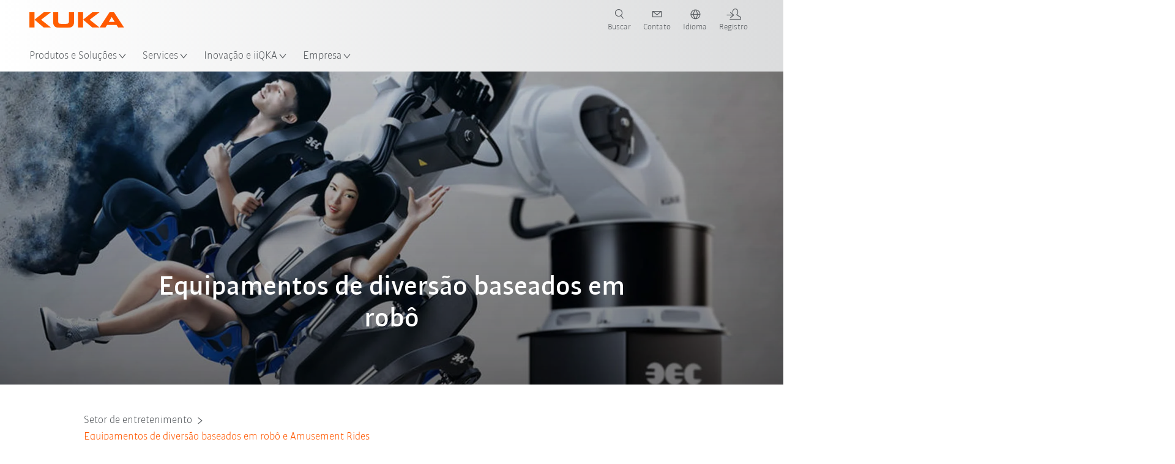

--- FILE ---
content_type: text/html; charset=utf-8
request_url: https://www.kuka.com/pt-pt/ramos-de-atividade/outros-ramos/setor-de-entretenimento/amusement-rides
body_size: 30420
content:
<!DOCTYPE html>
	<!--[if lte IE 9]><html class="ie" lang="pt-PT"><![endif]-->
<!--[if (!IE)|(IEMobile)]><!--><html class="no-ie" lang="pt-PT" ><!--<![endif]-->
<head>
	<title>Equipamentos de diversão baseados em robô e Amusement Rides | KUKA</title>
	<meta http-equiv="Content-Type" content="text/html; charset=utf-8"/>
    <meta http-equiv="X-UA-Compatible" content="IE=edge"/>
	<meta name="description" content="Equipamentos de diversão baseados em robô e Amusement Rides com certificação e máxima segurança – Atrações espetaculares para a indústria do lazer." />
	<meta name="keywords" content="Amusement Ride, Equipamento de diversão, Indústria do lazer, Robô, VR, Parque de diversões, Indústria cinematográfica, Coaster, Robocoaster, KUKA Coaster" />
	<meta name="robots" content="index, follow" />
	<link rel="preload" as="image" fetchpriority="high" href="/-/media/kuka-corporate/images/industries/entertainment/amusementrides/kuka_robot_amusementrides.jpg?rev=-1&amp;w=1900&amp;hash=D5094E74CA2D586DF87401B6B6A4DA15" imagesrcset="/-/media/kuka-corporate/images/industries/entertainment/amusementrides/kuka_robot_amusementrides.jpg?rev=-1&amp;w=767&amp;hash=A2B8C6061E16FDE33DCF349F47874F51 767w, /-/media/kuka-corporate/images/industries/entertainment/amusementrides/kuka_robot_amusementrides.jpg?rev=-1&amp;w=1400&amp;hash=8E56279CD41B539AADD4944CC80C5549 1400w, /-/media/kuka-corporate/images/industries/entertainment/amusementrides/kuka_robot_amusementrides.jpg?rev=-1&amp;w=1900&amp;hash=D5094E74CA2D586DF87401B6B6A4DA15 1900w" imagesizes="(min-width: 1px) 100vw">
	<link rel="canonical" href="https://www.kuka.com/pt-pt/ramos-de-atividade/outros-ramos/setor-de-entretenimento/amusement-rides" />
	<link rel="alternate" hreflang="x-default" href="https://www.kuka.com/en-de/industries/other-industries/entertainment-industry/amusement-rides" />
	<link rel="alternate" hreflang="de" href="https://www.kuka.com/de-de/branchen/weitere-branchen/unterhaltungsindustrie/amusement-rides" />
	<link rel="alternate" hreflang="en" href="https://www.kuka.com/en-de/industries/other-industries/entertainment-industry/amusement-rides" />
	<link rel="alternate" hreflang="es" href="https://www.kuka.com/es-es/sectores/otros-sectores/industria-del-entretenimiento/amusement-rides" />
	<link rel="alternate" hreflang="fr" href="https://www.kuka.com/fr-fr/secteurs/autres-secteurs/industrie-du-divertissement/attractions" />
	<link rel="alternate" hreflang="nl" href="https://www.kuka.com/nl-be/industrie%c3%abn/overige-industrie%c3%abn/entertainmentsector/amusement-rides" />
	<link rel="alternate" hreflang="zh" href="https://www.kuka.cn/zh-cn/industries/weitere-branchen/entretenimento/amusement-rides" />
	<link rel="alternate" hreflang="zh-SG" href="https://www.kuka.com/zh-sg/industries/weitere-branchen/entretenimento/amusement-rides" />
	<link rel="alternate" hreflang="zh-TW" href="https://www.kuka.com/zh-tw/industries/weitere-branchen/entretenimento/amusement-rides" />
	<link rel="alternate" hreflang="cs-CZ" href="https://www.kuka.com/cs-cz/pr%c5%afmyslov%c3%a1-odv%c4%9btv%c3%ad/dal%c5%a1%c3%ad-odv%c4%9btv%c3%ad/z%c3%a1bavn%c3%ad-pr%c5%afmysl/amusement-rides" />
	<link rel="alternate" hreflang="nl-BE" href="https://www.kuka.com/nl-be/industrie%c3%abn/overige-industrie%c3%abn/entertainmentsector/amusement-rides" />
	<link rel="alternate" hreflang="en-AT" href="https://www.kuka.com/en-at/industries/other-industries/entertainment-industry/amusement-rides" />
	<link rel="alternate" hreflang="en-BE" href="https://www.kuka.com/en-be/industries/other-industries/entertainment/amusement-rides" />
	<link rel="alternate" hreflang="en-CH" href="https://www.kuka.com/en-ch/industries/other-industries/entertainment-industry/amusement-rides" />
	<link rel="alternate" hreflang="en-CN" href="https://www.kuka.cn/en-cn/industries/weitere-branchen/entretenimento/amusement-rides" />
	<link rel="alternate" hreflang="en-DE" href="https://www.kuka.com/en-de/industries/other-industries/entertainment-industry/amusement-rides" />
	<link rel="alternate" hreflang="en-AU" href="https://www.kuka.com/en-au/industries/other-industries/entertainment-industry/amusement-rides" />
	<link rel="alternate" hreflang="en-CA" href="https://www.kuka.com/en-ca/industries/other-industries/entertainment-industry/amusement-rides" />
	<link rel="alternate" hreflang="en-IN" href="https://www.kuka.com/en-in/industries/other-industries/entertainment-industry/amusement-rides" />
	<link rel="alternate" hreflang="en-MY" href="https://www.kuka.com/en-my/industries/other-industries/entertainment-industry/amusement-rides" />
	<link rel="alternate" hreflang="en-SG" href="https://www.kuka.com/en-sg/industries/other-industries/entertainment-industry/amusement-rides" />
	<link rel="alternate" hreflang="en-GB" href="https://www.kuka.com/en-gb/industries/other-industries/entertainment-industry/amusement-rides" />
	<link rel="alternate" hreflang="en-US" href="https://www.kuka.com/en-us/industries/other-industries/entertainment-industry/amusement-rides" />
	<link rel="alternate" hreflang="en-HU" href="https://www.kuka.com/en-hu/industries/other-industries/entertainment-industry/amusement-rides" />
	<link rel="alternate" hreflang="en-SE" href="https://www.kuka.com/en-se/industries/other-industries/entertainment-industry/amusement-rides" />
	<link rel="alternate" hreflang="fr-BE" href="https://www.kuka.com/fr-be/secteurs/autres-secteurs/industrie-du-divertissement/attractions" />
	<link rel="alternate" hreflang="fr-CA" href="https://www.kuka.com/fr-ca/secteurs/autres-secteurs/industrie-du-divertissement/attractions" />
	<link rel="alternate" hreflang="fr-FR" href="https://www.kuka.com/fr-fr/secteurs/autres-secteurs/industrie-du-divertissement/attractions" />
	<link rel="alternate" hreflang="fr-CH" href="https://www.kuka.com/fr-ch/secteurs/autres-secteurs/industrie-du-divertissement/attractions" />
	<link rel="alternate" hreflang="de-AT" href="https://www.kuka.com/de-at/branchen/weitere-branchen/unterhaltungsindustrie/amusement-rides" />
	<link rel="alternate" hreflang="de-DE" href="https://www.kuka.com/de-de/branchen/weitere-branchen/unterhaltungsindustrie/amusement-rides" />
	<link rel="alternate" hreflang="de-CH" href="https://www.kuka.com/de-ch/branchen/weitere-branchen/unterhaltungsindustrie/amusement-rides" />
	<link rel="alternate" hreflang="hu-HU" href="https://www.kuka.com/hu-hu/ipar%c3%a1gak/tov%c3%a1bbi-%c3%a1gazatok/sz%c3%b3rakoztat%c3%b3ipar/vid%c3%a1mparki-sz%c3%b3rakoztat%c3%b3-eszk%c3%b6z%c3%b6k" />
	<link rel="alternate" hreflang="it-IT" href="https://www.kuka.com/it-it/settori/altri-settori/industria-dell%e2%80%99intrattenimento/amusement-ride" />
	<link rel="alternate" hreflang="ja-JP" href="https://www.kuka.com/ja-jp/%e6%a5%ad%e7%a8%ae/%e3%81%9d%e3%81%ae%e4%bb%96%e3%81%ae%e7%94%a3%e6%a5%ad%e5%88%86%e9%87%8e/%e5%a8%af%e6%a5%bd%e7%94%a3%e6%a5%ad/%e3%82%a2%e3%83%9f%e3%83%a5%e3%83%bc%e3%82%ba%e3%83%a1%e3%83%b3%e3%83%88%e3%83%a9%e3%82%a4%e3%83%89" />
	<link rel="alternate" hreflang="ko-KR" href="https://www.kuka.com/ko-kr/%ec%82%b0%ec%97%85/%ea%b8%b0%ed%83%80-%ec%82%b0%ec%97%85/%ec%97%94%ed%84%b0%ed%85%8c%ec%9d%b8%eb%a8%bc%ed%8a%b8-%ec%82%b0%ec%97%85/%ed%83%91%ec%8a%b9-%eb%86%80%ec%9d%b4%ea%b8%b0%ea%b5%ac" />
	<link rel="alternate" hreflang="pl-PL" href="https://www.kuka.com/pl-pl/bran%c5%bce/inne-bran%c5%bce/przemys%c5%82-rozrywkowy/kolejki-g%c3%b3rskie" />
	<link rel="alternate" hreflang="zh-CN" href="https://www.kuka.cn/zh-cn/industries/weitere-branchen/entretenimento/amusement-rides" />
	<link rel="alternate" hreflang="ro-RO" href="https://www.kuka.com/ro-ro/sectoare/alte-sectoare/entertainment-industry/amusement-rides" />
	<link rel="alternate" hreflang="sk-SK" href="https://www.kuka.com/sk-sk/odvetvia/%c4%8fal%c5%a1ie-odvetvia/z%c3%a1bavn%c3%bd-priemysel/z%c3%a1bavn%c3%a9-atrakcie" />
	<link rel="alternate" hreflang="es-MX" href="https://www.kuka.com/es-mx/sectores/weitere-branchen/entretenimento/amusement-rides" />
	<link rel="alternate" hreflang="es-ES" href="https://www.kuka.com/es-es/sectores/otros-sectores/industria-del-entretenimiento/amusement-rides" />
	<link rel="alternate" hreflang="sv-SE" href="https://www.kuka.com/sv-se/branscher/%c3%b6vriga-branscher/underh%c3%a5llningsbranschen/amusement-rides" />
	<link rel="alternate" hreflang="th-TH" href="https://www.kuka.com/th-th/%e0%b8%ad%e0%b8%b8%e0%b8%95%e0%b8%aa%e0%b8%b2%e0%b8%ab%e0%b8%81%e0%b8%a3%e0%b8%a3%e0%b8%a1/%e0%b8%a0%e0%b8%b2%e0%b8%84%e0%b8%ad%e0%b8%b8%e0%b8%95%e0%b8%aa%e0%b8%b2%e0%b8%ab%e0%b8%81%e0%b8%a3%e0%b8%a3%e0%b8%a1%e0%b8%ad%e0%b8%b7%e0%b9%88%e0%b8%99/%e0%b8%ad%e0%b8%b8%e0%b8%95%e0%b8%aa%e0%b8%b2%e0%b8%ab%e0%b8%81%e0%b8%a3%e0%b8%a3%e0%b8%a1%e0%b8%9a%e0%b8%b1%e0%b8%99%e0%b9%80%e0%b8%97%e0%b8%b4%e0%b8%87/%e0%b9%80%e0%b8%84%e0%b8%a3%e0%b8%b7%e0%b9%88%e0%b8%ad%e0%b8%87%e0%b9%80%e0%b8%a5%e0%b9%88%e0%b8%99%e0%b8%aa%e0%b8%a7%e0%b8%99%e0%b8%aa%e0%b8%99%e0%b8%b8%e0%b8%81" />
	<link rel="alternate" hreflang="tr-TR" href="https://www.kuka.com/tr-tr/end%c3%bcstriler/di%c4%9fer-bran%c5%9flar/e%c4%9flence-sekt%c3%b6r%c3%bc/e%c4%9flence-trenleri" />
	<link rel="alternate" hreflang="zh-MY" href="https://www.kuka.com/zh-my/industries/weitere-branchen/entretenimento/amusement-rides" />
	<link rel="alternate" hreflang="pt-BR" href="https://www.kuka.com/pt-br/ramos-de-atividade/outros-ramos/setor-de-entretenimento/amusement-rides" />
	<link rel="alternate" hreflang="pt-PT" href="https://www.kuka.com/pt-pt/ramos-de-atividade/outros-ramos/setor-de-entretenimento/amusement-rides" />
	<link rel="alternate" hreflang="vi-VN" href="https://www.kuka.com/vi-vn/ng%c3%a0nh-c%c3%b4ng-nghi%e1%bb%87p/c%c3%a1c-ng%c3%a0nh-ngh%e1%bb%81-kh%c3%a1c/entertainment-industry/amusement-rides" />
	
	<link rel="preload" href="/assets/fonts/KUKA-Bulo_web.woff2" as="font" type="font/woff2" crossorigin />
	<link rel="preload" href="/assets/fonts/KUKA-Bulo_Bold_web.woff2" as="font" type="font/woff2" crossorigin />
	<link rel="preload" href="/assets/fonts/KUKA-Brand_Iconfont.woff2?bvejt7" as="font" type="font/woff2" crossorigin />
	
    <meta name="viewport" id="viewport-meta" content="width=device-width, initial-scale=1.0"/>
    <meta name="content-language" content="pt-PT" />
	<meta name="language" content="pt-PT"/>
    <!-- facebook -->
    
    
    <!-- OpenGraph -->
    <meta property="og:url" content="https://www.kuka.com/pt-pt/ramos-de-atividade/outros-ramos/setor-de-entretenimento/amusement-rides"/>
    <meta property="og:site_name" content="KUKA"/>
	<meta property="og:title" content="Equipamentos de diversão baseados em robô e Amusement Rides | KUKA"/>
	<meta property="og:image" content="https://www.kuka.com/-/media/kuka-corporate/images/industries/entertainment/amusementrides/kuka_robot_amusementrides.jpg?rev=-1&amp;hash=C18B1BABD12593CC70FE9A07085E1A05"/>
    <meta property="og:description" content="Equipamentos de diversão baseados em robô e Amusement Rides com certificação e máxima segurança – Atrações espetaculares para a indústria do lazer."/>
	<meta property="og:type" content="WebPage"/>
	

	
	
	<link rel="icon" href="/-/media/kuka-corporate/images/home/logos/kuka-favicon.ico?rev=392093f6abeb44fbbfd84bc79850a807&amp;hash=28006F7A4C5906B98847291BD92073B5">
	<link rel="shortcut icon" href="/-/media/kuka-corporate/images/home/logos/kuka-favicon.ico?rev=392093f6abeb44fbbfd84bc79850a807&amp;hash=28006F7A4C5906B98847291BD92073B5">
	<link rel="apple-touch-icon-precomposed" href="/-/media/kuka-corporate/images/home/logos/kuka_touchicon-152.png?rev=-1&amp;hash=5135E265176254D8D1CACD2DB725D193"/>
	<link rel="apple-touch-icon" href="/-/media/kuka-corporate/images/home/logos/kuka_touchicon-152.png?rev=-1&amp;hash=5135E265176254D8D1CACD2DB725D193"/>
	<meta name="msapplication-TileColor" content="#FFFFFF">
	<meta name="msapplication-TileImage" content="/-/media/kuka-corporate/images/home/logos/kuka_touchicon-152.png?rev=-1&amp;hash=5135E265176254D8D1CACD2DB725D193">
	<meta name="msapplication-config" content="/pt-pt/browserconfig">
	<link rel="manifest" href="/pt-pt/manifest">
	<meta name="theme-color" content="#FF5800">
	
	<style>
		:lang(pt-PT){ font-family:'kuka-bulo', Calibri, Segoe UI, Helvetica, Arial, Sans-Serif }
		
	</style>
	<link rel="stylesheet" href="/frontend/dist/app.css?v=5.19.1" type="text/css" />
	
    <!-- Google Site Verification -->
<meta name="google-site-verification" content="eqDP84ikUtn04eG8RyydTpSeDAw4UoNFH8f8ARWzNaI" />
<!-- End Google Site Verification -->
<!-- Google Tag Manager -->
<script type="text/plain" data-cookiecategory="marketing">
if ( document.querySelector('html').getAttribute("lang") != "zh-CN" && document.querySelector('html').getAttribute("lang") != "en-CN" )
{
(function(w,d,s,l,i){w[l]=w[l]||[];w[l].push({'gtm.start':
new Date().getTime(),event:'gtm.js'});var f=d.getElementsByTagName(s)[0],
j=d.createElement(s),dl=l!='dataLayer'?'&l='+l:'';j.async=true;j.src=
'https://www.googletagmanager.com/gtm.js?id='+i+dl;f.parentNode.insertBefore(j,f);
})(window,document,'script','dataLayer','GTM-PD2NWFW');
}
</script>
<!-- End Google Tag Manager -->
	<script>
		var cookieGdpr = {
			cookieNotice: "Este conteúdo não está disponível devido às suas configurações de cookies.",
			consentBtnLabel: "Permitir cookies"
		};
	</script>
	<script>
	 window.dataLayer = window.dataLayer || [];
	 window.dataLayer.push({
	  'event': 'cms-url',
	  'language': 'pt-pt',
	  'path': '/kuka internet/home/industries/weitere branchen/entretenimento/amusement rides',
	  'id': 'FE0D9D4C79F94AD1B0827F4EF91BB45D'
	 });
	</script>
	<script type="application/ld+json">
	[{"@context":"https://schema.org","@type":"Organization","name":"KUKA","url":"/pt-pt","logo":"https://www.kuka.com/-/media/kuka-corporate/images/home/logos/kuka_logo.svg?rev=-1&w=1400&hash=FEA5DB9D94663DFDDE1761A95DF1B186","description":"A KUKA é um fornecedor líder mundial de robótica inteligente, tecnologia de equipamentos e sistemas, e impulsiona a digitalização na indústria.","address":null,"contactPoint":null,"sameAs":["https://www.youtube.com/c/KukaRobotGroup/?sub_confirmation=1","https://www.facebook.com/KUKAGlobal/","https://www.linkedin.com/company/kukaglobal"],"telephone":"+351 265 729 780"},{"@context":"https://schema.org","@type":"WebPage","name":"Equipamentos de diversão baseados em robô e Amusement Rides | KUKA","url":"https://www.kuka.com/pt-pt/ramos-de-atividade/outros-ramos/setor-de-entretenimento/amusement-rides","headline":"Equipamentos de diversão baseados em robô","description":"Equipamentos de diversão baseados em robô e Amusement Rides com certificação e máxima segurança – Atrações espetaculares para a indústria do lazer.","potentialAction":{"@type":"SearchAction","target":"https://www.kuka.com/pt-pt/search-results-page?q={search_term_string}","query-input":"required name=search_term_string"}},{"@context":"https://schema.org","@type":"BreadcrumbList","itemListElement":[{"@type":"ListItem","position":1,"item":{"@id":"/pt-pt","name":"Home"}},{"@type":"ListItem","position":2,"item":{"@id":"/pt-pt/ramos-de-atividade","name":"Ramos de atividade"}},{"@type":"ListItem","position":3,"item":{"@id":"/pt-pt/ramos-de-atividade/outros-ramos","name":"Outros ramos"}},{"@type":"ListItem","position":4,"item":{"@id":"/pt-pt/ramos-de-atividade/outros-ramos/setor-de-entretenimento","name":"Setor de entretenimento"}},{"@type":"ListItem","position":5,"item":{"@id":"/pt-pt/ramos-de-atividade/outros-ramos/setor-de-entretenimento/amusement-rides","name":"Equipamentos de diversão baseados em robô e Amusement Rides"}}]},{"@context":"https://schema.org","@type":"Article","mainEntityOfPage":null,"headline":"Equipamentos de diversão baseados em robô","image":["https://www.kuka.com/-/media/kuka-corporate/images/industries/entertainment/amusementrides/kuka_robot_amusementrides.jpg?rev=-1&hash=C18B1BABD12593CC70FE9A07085E1A05"],"datePublished":"2019-05-06T07:53:28Z","dateModified":"2019-05-06T11:34:40Z","isPartOf":null}]
	</script>

	
	
<link rel="stylesheet" href="/dist/cookieconsent.kuka.css" fetchpriority="high" />

<script defer src="/assets/cookieconsent/cookieconsent.js" fetchpriority="high"></script>

<script>
    document.documentElement.classList.add('cc-kuka');	// Do not remove!
    document.documentElement.classList.add('cc-kuka');	// cc-kuka, cc-swisslog, cc-healthcare, cc-translogic

    window.addEventListener('load', function () {
    	const cc = initCookieConsent();
    	const options = {
    		autoclear_cookies: true,
    		// autorun: true,                          					// default: true
			cookie_domain: '.kuka.com', 					    // Enter base domain
    		// cookie_expiration: 182,                 					// default: 182 (days)
			cookie_name: 'gdpr_settings',               				// default: 'gdpr_settings'
    		// cookie_necessary_only_expiration: 182   					// default: disabled
    		// cookie_path: '/',                       					// default: root
    		// cookie_same_site: 'Lax',                					// default: 'Lax'
    		current_lang: 'pt-PT',								// Required, adapt to fit your needs
    		// hide_from_bots: true,                   					// default: true
    		languages: {},							   					// Required, do not remove
    		page_scripts: true,											// Required, do not remove

    		// How consent and settings modals are displayed:
    		gui_options: {
    			consent_modal: {
    				layout: 'cloud',               		// box / cloud / bar
    				position: 'bottom center',     		// left / right / center + top / middle / bottom
    				transition: 'zoom'           		// slide / zoom
    			},
    			settings_modal: {
    				layout: 'box',                 		// bar / box
    				// position: 'left',              	// left / right
    				transition: 'zoom'             		// slide / zoom
    			}
    		},

			// Dispatch events when user interacts with the consent modal:
			onAccept: (cookie) => {
				const acceptEvent = new CustomEvent('cookieConsentAccept', { detail: { cookie, cc: window.cc } });
				document.dispatchEvent(acceptEvent);
			},
			onChange: (cookie, changed_categories) => {
				const changeEvent = new CustomEvent('cookieConsentChange', { detail: { cookie, changed_categories, cc: window.cc } });
				document.dispatchEvent(changeEvent);
			},
    	};

    	fetch(`/api/cxxkxxcxnsxnt/kuka?sc_lang=${options.current_lang}`)
    		.then(response => response.json())
    		.then(data => {
    			options.languages[options.current_lang] = data;
    			cc.run(options);
                window.cc = cc; // Make cc available after it has executed.
    		})
    		.catch(error => {
    			console.error('Error in fetching Cookie Consent config:', error);
    		});
    });
</script>

	

</head>

<body class="mod mod-layout " data-connectors="responsive, toggle">
	

	

	
	
	<header class="o-header js-header">
	
	<nav class="mod mod-nav-next" data-connectors="toggle">
	
	<div class="js-menu mod-nav-next__menu" data-menu-id="E3E5D7E6AA1D43C5B285422A63DA3B1Cmenu">
		
		<div class="mod-nav-next__menu__tabs">
			<ul class="container list-unstyled tabs__list">
				
				<li class="tabs__list__item">
					<button
						type="button"
						class="js-menuTabBtn item__btn "
						data-tab-target="AC151350259545CFB0DFA9C489793FE2tab"
					>
						Produtos
					</button>
				</li>
				
				<li class="tabs__list__item">
					<button
						type="button"
						class="js-menuTabBtn item__btn item__btn--active"
						data-tab-target="B835CBBEC095491FA2C7FD324FFCD828tab"
					>
						Ramos de atividade
					</button>
				</li>
				
				<li class="tabs__list__item">
					<button
						type="button"
						class="js-menuTabBtn item__btn "
						data-tab-target="4CC5145FCEF6487393F3B6A1C3F5E4B9tab"
					>
						Aplicações
					</button>
				</li>
				
			</ul>
		</div>
		

		<div class="container mod-nav-next__menu__content">
			
			
			<!-- TABS -->
			<div class="js-contentLeft js-menuTab content__left " data-tab-id="AC151350259545CFB0DFA9C489793FE2tab">
				<!-- <div class="content__left__title">
					<a href="https://www.kuka.com/pt-pt/produtos-servi%c3%a7os">Produtos &amp; Serviços</a>
				</div> -->
				<div class="js-columns content__left__columns">
					<div class="js-column columns__col columns__col--menu">
						<ul class="js-menuColumnList list-unstyled columns__col__list"></ul>
					</div>
					<div class="js-column columns__col columns__col--tabs">
						<button type="button" class="js-backLink columns__col__backLink">
							<span class="icon-backward"></span>
							Produtos e Soluções
						</button>
						<ul class="list-unstyled columns__col__list">
							
							<li class="list__item">
								<button
									type="button"
									class="js-link list__item__link list__item__link--tab"
									data-tab-target="AC151350259545CFB0DFA9C489793FE2tab"
								>
									Produtos
									<span class="icon-arrow-right"></span>
								</button>
							</li>
							
							<li class="list__item">
								<button
									type="button"
									class="js-link list__item__link list__item__link--tab"
									data-tab-target="B835CBBEC095491FA2C7FD324FFCD828tab"
								>
									Ramos de atividade
									<span class="icon-arrow-right"></span>
								</button>
							</li>
							
							<li class="list__item">
								<button
									type="button"
									class="js-link list__item__link list__item__link--tab"
									data-tab-target="4CC5145FCEF6487393F3B6A1C3F5E4B9tab"
								>
									Aplicações
									<span class="icon-arrow-right"></span>
								</button>
							</li>
							
						</ul>
					</div>
					
	<div class="js-column columns__col" data-column-id="C1291DDB00034A9BA833E2F1C8040B08col">
		<button type="button" class="js-backLink columns__col__backLink">
			<span class="icon-backward"></span>
			Produtos
		</button>
		<ul class="list-unstyled columns__col__list">
	
	<li class="list__item">
		<a
			href="/pt-pt/produtos-servi%c3%a7os/sistemas-de-rob%c3%b4"
			target=""
			class="js-link list__item__link  list__item__link--items"
			data-item-id="57EDED0740784DF7B41EA19D63435D69"
		>
			Sistemas de robô
			
			<span class="icon-arrow-right"></span>
			
		</a>
	</li>
	
	<li class="list__item">
		<a
			href="/pt-pt/produtos-servi%c3%a7os/amr-robotica-movel-autonoma"
			target=""
			class="js-link list__item__link  list__item__link--items"
			data-item-id="2DA565D17DBD42ECA9DD29616909DCAA"
		>
			Robótica móvel autônoma (AMR)
			
			<span class="icon-arrow-right"></span>
			
		</a>
	</li>
	
	<li class="list__item">
		<a
			href="/pt-pt/produtos-servi%c3%a7os/m%c3%a1quinas-de-fabrica%c3%a7%c3%a3o"
			target=""
			class="js-link list__item__link  list__item__link--items"
			data-item-id="6276809EE0934A2BBBE8FC64DA7D379C"
		>
			Máquinas de fabricação
			
			<span class="icon-arrow-right"></span>
			
		</a>
	</li>
	
	<li class="list__item">
		<a
			href="/pt-pt/produtos-servi%c3%a7os/instala%c3%a7%c3%b5es-de-produ%c3%a7%c3%a3o"
			target=""
			class="js-link list__item__link  list__item__link--items"
			data-item-id="9C920C8F2588415C83C29EBBF865F95F"
		>
			Instalações de produção
			
			<span class="icon-arrow-right"></span>
			
		</a>
	</li>
	
</ul>

	</div>
	
		
	
		
	
		
	
		
	


				</div>
			</div>
			<!-- /TABS -->
			
			<!-- TABS -->
			<div class="js-contentLeft js-menuTab content__left content__left--active" data-tab-id="B835CBBEC095491FA2C7FD324FFCD828tab">
				<!-- <div class="content__left__title">
					<a href="https://www.kuka.com/pt-pt/ramos-de-atividade">Ramos de atividade</a>
				</div> -->
				<div class="js-columns content__left__columns">
					<div class="js-column columns__col columns__col--menu">
						<ul class="js-menuColumnList list-unstyled columns__col__list"></ul>
					</div>
					<div class="js-column columns__col columns__col--tabs">
						<button type="button" class="js-backLink columns__col__backLink">
							<span class="icon-backward"></span>
							Produtos e Soluções
						</button>
						<ul class="list-unstyled columns__col__list">
							
							<li class="list__item">
								<button
									type="button"
									class="js-link list__item__link list__item__link--tab"
									data-tab-target="AC151350259545CFB0DFA9C489793FE2tab"
								>
									Produtos
									<span class="icon-arrow-right"></span>
								</button>
							</li>
							
							<li class="list__item">
								<button
									type="button"
									class="js-link list__item__link list__item__link--tab"
									data-tab-target="B835CBBEC095491FA2C7FD324FFCD828tab"
								>
									Ramos de atividade
									<span class="icon-arrow-right"></span>
								</button>
							</li>
							
							<li class="list__item">
								<button
									type="button"
									class="js-link list__item__link list__item__link--tab"
									data-tab-target="4CC5145FCEF6487393F3B6A1C3F5E4B9tab"
								>
									Aplicações
									<span class="icon-arrow-right"></span>
								</button>
							</li>
							
						</ul>
					</div>
					
	<div class="js-column columns__col" data-column-id="F5AA224DC7E64EB4A90AA88CED61B9ABcol">
		<button type="button" class="js-backLink columns__col__backLink">
			<span class="icon-backward"></span>
			Ramos de atividade
		</button>
		<ul class="list-unstyled columns__col__list">
	
	<li class="list__item">
		<a
			href="/pt-pt/ramos-de-atividade/ind%c3%bastria-automotiva"
			target=""
			class="js-link list__item__link  list__item__link--items"
			data-item-id="F451C01FE0B04334BBEA44E07528788B"
		>
			Indústria automotiva
			
			<span class="icon-arrow-right"></span>
			
		</a>
	</li>
	
	<li class="list__item">
		<a
			href="/pt-pt/ramos-de-atividade/constru%c3%a7%c3%a3o-civil-modular-automatizada"
			target=""
			class="js-link list__item__link  "
			data-item-id="5BF33D31EE664DBF87431B559BF1E55D"
		>
			Construção civil automatizada
			
		</a>
	</li>
	
	<li class="list__item">
		<a
			href="/pt-pt/ramos-de-atividade/rob%c3%b4s-na-medicina"
			target=""
			class="js-link list__item__link  list__item__link--items"
			data-item-id="8C1674CB4963416FBCCBB996CFC17B94"
		>
			Healthcare
			
			<span class="icon-arrow-right"></span>
			
		</a>
	</li>
	
	<li class="list__item">
		<a
			href="/pt-pt/ramos-de-atividade/ind%c3%bastria-eletr%c3%b4nica"
			target=""
			class="js-link list__item__link  list__item__link--items"
			data-item-id="8EF4EE1AE3644F3C9BF6CC5E45128718"
		>
			Indústria eletrônica
			
			<span class="icon-arrow-right"></span>
			
		</a>
	</li>
	
	<li class="list__item">
		<a
			href="/pt-pt/ramos-de-atividade/produ%c3%a7%c3%a3o-de-baterias"
			target=""
			class="js-link list__item__link  list__item__link--items"
			data-item-id="C1F0FA22C2504800968BF497D32FA77B"
		>
			Producao de baterias
			
			<span class="icon-arrow-right"></span>
			
		</a>
	</li>
	
	<li class="list__item">
		<a
			href="/pt-pt/ramos-de-atividade/com%c3%a9rcio-eletr%c3%b4nico"
			target=""
			class="js-link list__item__link  "
			data-item-id="CAEE280EB417432AB98CDF4E6C7A1657"
		>
			Comércio eletrônico e logística de varejo
			
		</a>
	</li>
	
	<li class="list__item">
		<a
			href="/pt-pt/ramos-de-atividade/ind%c3%bastria-de-bens-de-consumo"
			target=""
			class="js-link list__item__link  list__item__link--items"
			data-item-id="A8372008A8514A31A96EB877C07FA383"
		>
			Indústria de bens de consumo
			
			<span class="icon-arrow-right"></span>
			
		</a>
	</li>
	
	<li class="list__item">
		<a
			href="/pt-pt/ramos-de-atividade/ind%c3%bastria-metal%c3%bargica"
			target=""
			class="js-link list__item__link  list__item__link--items"
			data-item-id="4928728031D24F2A9AEB6B768710B09D"
		>
			Indústria metalúrgica
			
			<span class="icon-arrow-right"></span>
			
		</a>
	</li>
	
	<li class="list__item">
		<a
			href="/pt-pt/ramos-de-atividade/outros-ramos"
			target=""
			class="js-link list__item__link list__item__link--active list__item__link--items"
			data-item-id="F58E0CA753CC4F11A7388B204F6C9FFA"
		>
			Outros ramos
			
			<span class="icon-arrow-right"></span>
			
		</a>
	</li>
	
	<li class="list__item">
		<a
			href="/pt-pt/ramos-de-atividade/parceiro-de-sistema"
			target=""
			class="js-link list__item__link  "
			data-item-id="95095200B63E4E2D80848825FC549AD1"
		>
			Parceiros KUKA
			
		</a>
	</li>
	
</ul>

	</div>
	
		
	
		
	
		
	
		
	
		
	
		
	
		
	
		
	
		
			
				<div class="js-column columns__col" data-column-id="F58E0CA753CC4F11A7388B204F6C9FFA">
					<button type="button" class="js-backLink columns__col__backLink">
						<span class="icon-backward"></span>
						Ramos de atividade
					</button>
					<ul class="list-unstyled columns__col__list">
	
	<li class="list__item">
		<a
			href="/pt-pt/ramos-de-atividade/outros-ramos"
			target=""
			class="js-link list__item__link  "
			data-item-id="F58E0CA753CC4F11A7388B204F6C9FFA-first"
		>
			Outros ramos
			
		</a>
	</li>
	
	<li class="list__item">
		<a
			href="/pt-pt/ramos-de-atividade/outros-ramos/setor-de-entretenimento"
			target=""
			class="js-link list__item__link list__item__link--active list__item__link--items"
			data-item-id="31905AC9FB234495B44A86A48C8C5224"
		>
			Setor de entretenimento
			
			<span class="icon-arrow-right"></span>
			
		</a>
	</li>
	
	<li class="list__item">
		<a
			href="/pt-pt/ramos-de-atividade/outros-ramos/ind%c3%bastria-do-pl%c3%a1stico"
			target=""
			class="js-link list__item__link  "
			data-item-id="ADFBB0BD0AC6435F9C4137641C4C8C21"
		>
			Indústria do plástico
			
		</a>
	</li>
	
	<li class="list__item">
		<a
			href="/pt-pt/ramos-de-atividade/outros-ramos/ramo-de-energia"
			target=""
			class="js-link list__item__link  "
			data-item-id="0F6F943C169F4E28A4C1287044F79A8F"
		>
			Ramo de energia
			
		</a>
	</li>
	
</ul>

				</div>
				
					
				
					
						
							<div class="js-column columns__col" data-column-id="31905AC9FB234495B44A86A48C8C5224">
								<button type="button" class="js-backLink columns__col__backLink">
									<span class="icon-backward"></span>
									Outros ramos
								</button>
								<ul class="list-unstyled columns__col__list">
	
	<li class="list__item">
		<a
			href="/pt-pt/ramos-de-atividade/outros-ramos/setor-de-entretenimento"
			target=""
			class="js-link list__item__link  "
			data-item-id="31905AC9FB234495B44A86A48C8C5224-first"
		>
			Setor de entretenimento
			
		</a>
	</li>
	
	<li class="list__item">
		<a
			href="/pt-pt/ramos-de-atividade/outros-ramos/setor-de-entretenimento/amusement-rides"
			target=""
			class="js-link list__item__link list__item__link--active "
			data-item-id="FE0D9D4C79F94AD1B0827F4EF91BB45D"
		>
			Amusement Rides
			
		</a>
	</li>
	
	<li class="list__item">
		<a
			href="/pt-pt/ramos-de-atividade/outros-ramos/setor-de-entretenimento/service-applications"
			target=""
			class="js-link list__item__link  "
			data-item-id="9E05D0B63566496488FD33FA7BA460E1"
		>
			Aplicações de serviço como Showact
			
		</a>
	</li>
	
	<li class="list__item">
		<a
			href="/pt-pt/ramos-de-atividade/outros-ramos/setor-de-entretenimento/show-action"
			target=""
			class="js-link list__item__link  "
			data-item-id="9189C23E183E4A6FA9BBF232AB237AF4"
		>
			Show Action
			
		</a>
	</li>
	
</ul>

							</div>
						
					
				
					
				
					
				
			
		
	
		
	


				</div>
			</div>
			<!-- /TABS -->
			
			<!-- TABS -->
			<div class="js-contentLeft js-menuTab content__left " data-tab-id="4CC5145FCEF6487393F3B6A1C3F5E4B9tab">
				<!-- <div class="content__left__title">
					<a href="https://www.kuka.com/pt-pt/aplica%c3%a7%c3%b5es">Aplicações</a>
				</div> -->
				<div class="js-columns content__left__columns">
					<div class="js-column columns__col columns__col--menu">
						<ul class="js-menuColumnList list-unstyled columns__col__list"></ul>
					</div>
					<div class="js-column columns__col columns__col--tabs">
						<button type="button" class="js-backLink columns__col__backLink">
							<span class="icon-backward"></span>
							Produtos e Soluções
						</button>
						<ul class="list-unstyled columns__col__list">
							
							<li class="list__item">
								<button
									type="button"
									class="js-link list__item__link list__item__link--tab"
									data-tab-target="AC151350259545CFB0DFA9C489793FE2tab"
								>
									Produtos
									<span class="icon-arrow-right"></span>
								</button>
							</li>
							
							<li class="list__item">
								<button
									type="button"
									class="js-link list__item__link list__item__link--tab"
									data-tab-target="B835CBBEC095491FA2C7FD324FFCD828tab"
								>
									Ramos de atividade
									<span class="icon-arrow-right"></span>
								</button>
							</li>
							
							<li class="list__item">
								<button
									type="button"
									class="js-link list__item__link list__item__link--tab"
									data-tab-target="4CC5145FCEF6487393F3B6A1C3F5E4B9tab"
								>
									Aplicações
									<span class="icon-arrow-right"></span>
								</button>
							</li>
							
						</ul>
					</div>
					
	<div class="js-column columns__col" data-column-id="DD41DB84774846F89A1900D6786BA8CAcol">
		<button type="button" class="js-backLink columns__col__backLink">
			<span class="icon-backward"></span>
			Aplicações
		</button>
		<ul class="list-unstyled columns__col__list">
	
	<li class="list__item">
		<a
			href="/pt-pt/aplica%c3%a7%c3%b5es/processo-de-jun%c3%a7%c3%a3o-automa%c3%a7%c3%a3o"
			target=""
			class="js-link list__item__link  list__item__link--items"
			data-item-id="093D2F6B1A054368AA5F3F7291CFFE33"
		>
			Processo de junção
			
			<span class="icon-arrow-right"></span>
			
		</a>
	</li>
	
	<li class="list__item">
		<a
			href="/pt-pt/aplica%c3%a7%c3%b5es/processo-de-jun%c3%a7%c3%a3o-automa%c3%a7%c3%a3o/solda"
			target=""
			class="js-link list__item__link  list__item__link--items"
			data-item-id="99D60750630E4514BE3A2F59BF898D83"
		>
			Solda
			
			<span class="icon-arrow-right"></span>
			
		</a>
	</li>
	
	<li class="list__item">
		<a
			href="/pt-pt/aplica%c3%a7%c3%b5es/handling-automation"
			target=""
			class="js-link list__item__link  list__item__link--items"
			data-item-id="A30EE5E4CBE24A629C392CAC61207420"
		>
			Handling
			
			<span class="icon-arrow-right"></span>
			
		</a>
	</li>
	
	<li class="list__item">
		<a
			href="/pt-pt/aplica%c3%a7%c3%b5es/usinagem-mecanica"
			target=""
			class="js-link list__item__link  list__item__link--items"
			data-item-id="67B0F6620E414CE0A9296B1FA151CA90"
		>
			Usinagem mecânica
			
			<span class="icon-arrow-right"></span>
			
		</a>
	</li>
	
	<li class="list__item">
		<a
			href="/pt-pt/aplica%c3%a7%c3%b5es/controle-da-qualidade-robo"
			target=""
			class="js-link list__item__link  "
			data-item-id="D166ADD05FAC4B569B15ADEC118BC77C"
		>
			Controle da qualidade
			
		</a>
	</li>
	
	<li class="list__item">
		<a
			href="/pt-pt/aplica%c3%a7%c3%b5es/aplicar-pintar-colar"
			target=""
			class="js-link list__item__link  "
			data-item-id="ACB84431387243CEA42F2D5D567C30A5"
		>
			Aplicar / Pintar / Colar
			
		</a>
	</li>
	
	<li class="list__item">
		<a
			href="/pt-pt/aplica%c3%a7%c3%b5es/cortar-separar"
			target=""
			class="js-link list__item__link  list__item__link--items"
			data-item-id="020902C179D84C17AF1A86050655C90E"
		>
			Cortar / Separar
			
			<span class="icon-arrow-right"></span>
			
		</a>
	</li>
	
	<li class="list__item">
		<a
			href="/pt-pt/aplica%c3%a7%c3%b5es/robos-condicoes-ambientais-especiais"
			target=""
			class="js-link list__item__link  list__item__link--items"
			data-item-id="D5BEA0A632D7419C95ABCE47507DBA25"
		>
			Condições ambientais especiais
			
			<span class="icon-arrow-right"></span>
			
		</a>
	</li>
	
	<li class="list__item">
		<a
			href="/pt-pt/aplica%c3%a7%c3%b5es/outras-aplicacoes-de-robo"
			target=""
			class="js-link list__item__link  list__item__link--items"
			data-item-id="CDAF8864A24C499198F1B29A3C6613D8"
		>
			Outras aplicações
			
			<span class="icon-arrow-right"></span>
			
		</a>
	</li>
	
</ul>

	</div>
	
		
	
		
	
		
	
		
	
		
	
		
	
		
	
		
	
		
	


				</div>
			</div>
			<!-- /TABS -->
			
			
			
			<!-- TEASERS -->
			<div class="content__right">
				<strong class="js-teasersTitle content__right__title">Saiba mais</strong>
<ul class="list-unstyled content__right__teasers">
	
	<li class="teasers__item">
		<a href="/pt-pt/robot-guide" target="" class="teasers__item__link" style="background-image: url(/-/media/kuka-corporate/images/guided-selling/kuka-pickcontrol-application.jpg?rev=-1&amp;w=320&amp;hash=4D61EE8FFCC88C46E624BA7EAD1B8FDD)">
			<span class="link__label">Guia de Robô</span>
		</a>
	</li>
	
	<li class="teasers__item">
		<a href="/pt-pt/ramos-de-atividade/banco-de-dados-de-solu%c3%a7%c3%b5es" target="" class="teasers__item__link" style="background-image: url(/-/media/kuka-corporate/images/industries/automotive/kuka-automation-in-the-industry.jpg?rev=-1&amp;w=320&amp;hash=9C0800FFC5507543A4E92F184A16BCB4)">
			<span class="link__label">Estudos de casos</span>
		</a>
	</li>
	
	<li class="teasers__item">
		<a href="/pt-pt/ramos-de-atividade/parceiro-de-sistema" target="" class="teasers__item__link" style="background-image: url(/-/media/kuka-corporate/images/industries/system-partner/kuka-system-partner-header-picture.png?rev=-1&amp;w=320&amp;hash=0F15A45FBF3978E5F08A453268DB0701)">
			<span class="link__label">Parceiros KUKA</span>
		</a>
	</li>
	
</ul>

			</div>
			<!-- /TEASERS -->
			
		</div>
	</div>
	
	<div class="js-menu mod-nav-next__menu" data-menu-id="83BE6159B0524E71BC26977F32AC8A03menu">
		

		<div class="container mod-nav-next__menu__content">
			
			<!-- ONLY COLUMNS -->
			<div class="js-contentLeft content__left content__left--active">
				<div class="content__left__title">
					<a href="https://www.kuka.com/pt-pt/services">Services</a>
				</div>
				<div class="js-columns content__left__columns">
					<div class="js-column columns__col columns__col--menu">
						<ul class="js-menuColumnList list-unstyled columns__col__list"></ul>
					</div>
					
	<div class="js-column columns__col" data-column-id="83BE6159B0524E71BC26977F32AC8A03col">
		<button type="button" class="js-backLink columns__col__backLink">
			<span class="icon-backward"></span>
			Services
		</button>
		<ul class="list-unstyled columns__col__list">
	
	<li class="list__item">
		<a
			href="/pt-pt/services/hotline-de-atendimento-t%c3%a9cnico-e-assessoria"
			target=""
			class="js-link list__item__link  "
			data-item-id="EF90366F509A473F9378EC939C53FB9A"
		>
			Hotline de atendimento técnico &amp; assessoria
			
		</a>
	</li>
	
	<li class="list__item">
		<a
			href="/pt-pt/services/my-kuka"
			target=""
			class="js-link list__item__link  "
			data-item-id="3E5373468B134CB3BF74F12A0ACC021A"
		>
			Portal de cliente my.KUKA
			
		</a>
	</li>
	
	<li class="list__item">
		<a
			href="/pt-pt/services/downloads"
			target=""
			class="js-link list__item__link  "
			data-item-id="ED1FDFF1BEAF4BECBDA565A285F099F1"
		>
			Centro de downloads
			
		</a>
	</li>
	
	<li class="list__item">
		<a
			href="/pt-pt/services/kuka-college"
			target=""
			class="js-link list__item__link  list__item__link--items"
			data-item-id="5127C3F5C3DE41CBB17F3050A6A07CFF"
		>
			KUKA College
			
			<span class="icon-arrow-right"></span>
			
		</a>
	</li>
	
	<li class="list__item">
		<a
			href="/pt-pt/services/rob%c3%b4s-usados-kuka"
			target=""
			class="js-link list__item__link  "
			data-item-id="FE169E1F464E4E519C7038433C50AB8B"
		>
			Robôs usados KUKA
			
		</a>
	</li>
	
	<li class="list__item">
		<a
			href="/pt-pt/services/pe%c3%a7as-de-reposi%c3%a7%c3%a3o"
			target=""
			class="js-link list__item__link  "
			data-item-id="378C4EC61CF94891ACD1C966629972B6"
		>
			Peças de reposição
			
		</a>
	</li>
	
	<li class="list__item">
		<a
			href="/pt-pt/services/service_rob%c3%b4s-e-m%c3%a1quinas"
			target=""
			class="js-link list__item__link  list__item__link--items"
			data-item-id="13EE1161FD7840E59678D2FBB9C1CEF5"
		>
			Service para robôs e máquinas
			
			<span class="icon-arrow-right"></span>
			
		</a>
	</li>
	
	<li class="list__item">
		<a
			href="/pt-pt/services/circular-services"
			target=""
			class="js-link list__item__link  "
			data-item-id="E1D79D2C084F4A52B7E13E7437D3C650"
		>
			Circular Services
			
		</a>
	</li>
	
	<li class="list__item">
		<a
			href="/pt-pt/services/service-de-sistema"
			target=""
			class="js-link list__item__link  "
			data-item-id="29F0029CDFDE4F2A8ABFD4E8EB8132CC"
		>
			Service de sistema
			
		</a>
	</li>
	
	<li class="list__item">
		<a
			href="/pt-pt/services/cybersecurity"
			target=""
			class="js-link list__item__link  "
			data-item-id="04720387C03046B08CCB22F1073C6B9C"
		>
			Cybersecurity
			
		</a>
	</li>
	
	<li class="list__item">
		<a
			href="/pt-pt/services/customer-service-contacts"
			target=""
			class="js-link list__item__link  "
			data-item-id="456D5D33669E4901918496369322D980"
		>
			Contatos do Customer Service
			
		</a>
	</li>
	
</ul>

	</div>
	
		
	
		
	
		
	
		
	
		
	
		
	
		
	
		
	
		
	
		
	
		
	


				</div>
			</div>
			<!-- /ONLY COLUMNS -->
			
			
			<!-- TEASERS -->
			<div class="content__right">
				<strong class="js-teasersTitle content__right__title">Saiba mais</strong>
<ul class="list-unstyled content__right__teasers">
	
	<li class="teasers__item">
		<a href="/pt-pt/services/my-kuka" target="" class="teasers__item__link" style="background-image: url(/-/media/kuka-corporate/images/customer-services/mykuka_stage_signet_top_3200x1800.jpg?rev=-1&amp;w=320&amp;hash=83BB95D48985A6125338C496E19F40B8)">
			<span class="link__label">my.KUKA</span>
		</a>
	</li>
	
	<li class="teasers__item">
		<a href="/pt-pt/services/downloads" target="" class="teasers__item__link" style="background-image: url(/-/media/kuka-corporate/images/customer-services/download_center.jpg?rev=-1&amp;w=320&amp;hash=AB2D4465C1E28C276591969F0826DEDB)">
			<span class="link__label">Centro de downloads</span>
		</a>
	</li>
	
	<li class="teasers__item">
		<a href="/pt-pt/services/customer-service-contacts" target="" class="teasers__item__link" style="background-image: url(/-/media/kuka-corporate/images/customer-services/kuka_services.jpg?rev=-1&amp;w=320&amp;hash=3EBD8090DDAF29EC0F1D07BDF0D3FEFF)">
			<span class="link__label">Atendimento ao cliente</span>
		</a>
	</li>
	
</ul>

			</div>
			<!-- /TEASERS -->
			
		</div>
	</div>
	
	<div class="js-menu mod-nav-next__menu" data-menu-id="982A2CD7AA314359B9DBBEE1948443E6menu">
		

		<div class="container mod-nav-next__menu__content">
			
			<!-- ONLY COLUMNS -->
			<div class="js-contentLeft content__left content__left--active">
				<div class="content__left__title">
					<a href="https://www.kuka.com/pt-pt/future-production">Inovação e iiQKA: comece no futuro</a>
				</div>
				<div class="js-columns content__left__columns">
					<div class="js-column columns__col columns__col--menu">
						<ul class="js-menuColumnList list-unstyled columns__col__list"></ul>
					</div>
					
	<div class="js-column columns__col" data-column-id="982A2CD7AA314359B9DBBEE1948443E6col">
		<button type="button" class="js-backLink columns__col__backLink">
			<span class="icon-backward"></span>
			Inovação e iiQKA
		</button>
		<ul class="list-unstyled columns__col__list">
	
	<li class="list__item">
		<a
			href="/pt-pt/future-production/intelig%c3%aancia-automa%c3%a7%c3%a3o-artificial"
			target=""
			class="js-link list__item__link  "
			data-item-id="4145C48001F64498901BC2097BB47F86"
		>
			Inteligência Artificial na Automação
			
		</a>
	</li>
	
	<li class="list__item">
		<a
			href="/pt-pt/future-production/iiqka-robots-for-the-people"
			target=""
			class="js-link list__item__link  list__item__link--items"
			data-item-id="12E59D80496542599B710F80D407691F"
		>
			iiQKA: Robots for the People
			
			<span class="icon-arrow-right"></span>
			
		</a>
	</li>
	
	<li class="list__item">
		<a
			href="/pt-pt/future-production/innovation-and-research"
			target=""
			class="js-link list__item__link  list__item__link--items"
			data-item-id="3D36A5B584B84086B71D7ECDA847979F"
		>
			Innovation &amp; Research
			
			<span class="icon-arrow-right"></span>
			
		</a>
	</li>
	
	<li class="list__item">
		<a
			href="/pt-pt/future-production/automacao-industrial-producao"
			target=""
			class="js-link list__item__link  list__item__link--items"
			data-item-id="A058EC85200147FA9099B5C5E72BC289"
		>
			Automação da produção
			
			<span class="icon-arrow-right"></span>
			
		</a>
	</li>
	
	<li class="list__item">
		<a
			href="/pt-pt/future-production/colabora%c3%a7%c3%a3o-homem-rob%c3%b4"
			target=""
			class="js-link list__item__link  list__item__link--items"
			data-item-id="A3645BD7050E4F55BAFC0D2A1AF7393C"
		>
			Colaboração homem-robô
			
			<span class="icon-arrow-right"></span>
			
		</a>
	</li>
	
</ul>

	</div>
	
		
	
		
	
		
	
		
	
		
	


				</div>
			</div>
			<!-- /ONLY COLUMNS -->
			
			
		</div>
	</div>
	
	<div class="js-menu mod-nav-next__menu" data-menu-id="4F5D6B85555C4A26AC23181FDAC07536menu">
		

		<div class="container mod-nav-next__menu__content">
			
			<!-- ONLY COLUMNS -->
			<div class="js-contentLeft content__left content__left--active">
				<div class="content__left__title">
					<a href="https://www.kuka.com/pt-pt/empresa">Empresa</a>
				</div>
				<div class="js-columns content__left__columns">
					<div class="js-column columns__col columns__col--menu">
						<ul class="js-menuColumnList list-unstyled columns__col__list"></ul>
					</div>
					
	<div class="js-column columns__col" data-column-id="4F5D6B85555C4A26AC23181FDAC07536col">
		<button type="button" class="js-backLink columns__col__backLink">
			<span class="icon-backward"></span>
			Empresa
		</button>
		<ul class="list-unstyled columns__col__list">
	
	<li class="list__item">
		<a
			href="/pt-pt/empresa/contato"
			target=""
			class="js-link list__item__link  "
			data-item-id="47FE1756E5584A1B90050E3508A67D13"
		>
			Contato
			
		</a>
	</li>
	
	<li class="list__item">
		<a
			href="/pt-pt/empresa/localidades-kuka"
			target=""
			class="js-link list__item__link  "
			data-item-id="24EC7ADF5BC8499181861D52030E2595"
		>
			Localidades KUKA
			
		</a>
	</li>
	
	<li class="list__item">
		<a
			href="/pt-pt/empresa/carreira"
			target=""
			class="js-link list__item__link  list__item__link--items"
			data-item-id="B91F2A10D6884BC6AB266D16DF7F9454"
		>
			Carreira
			
			<span class="icon-arrow-right"></span>
			
		</a>
	</li>
	
	<li class="list__item">
		<a
			href="/pt-pt/empresa/imprensa"
			target=""
			class="js-link list__item__link  list__item__link--items"
			data-item-id="A9F6D9EB1A54422B93DFEAA531AC97F2"
		>
			Imprensa
			
			<span class="icon-arrow-right"></span>
			
		</a>
	</li>
	
	<li class="list__item">
		<a
			href="/pt-pt/empresa/iimagazine"
			target=""
			class="js-link list__item__link  "
			data-item-id="B2F2E4E10D424234AD9FA35287565816"
		>
			iiMagazine
			
		</a>
	</li>
	
	<li class="list__item">
		<a
			href="/pt-pt/knowledge"
			target=""
			class="js-link list__item__link  "
			data-item-id="D819993CFCF446A1913B939BA34254DC"
		>
			Knowledge area
			
		</a>
	</li>
	
	<li class="list__item">
		<a
			href="/pt-pt/empresa/eventos-e-webinars"
			target=""
			class="js-link list__item__link  list__item__link--items"
			data-item-id="52EF9D65CDB94AFBB1387A9C399D646E"
		>
			Eventos &amp; webinars
			
			<span class="icon-arrow-right"></span>
			
		</a>
	</li>
	
	<li class="list__item">
		<a
			href="/pt-pt/empresa/sustentabilidade"
			target=""
			class="js-link list__item__link  list__item__link--items"
			data-item-id="D92728C4D5074B6A9DF93C7A0B579BF3"
		>
			Transformação sustentável
			
			<span class="icon-arrow-right"></span>
			
		</a>
	</li>
	
	<li class="list__item">
		<a
			href="/pt-pt/empresa/sobre-a-kuka"
			target=""
			class="js-link list__item__link  list__item__link--items"
			data-item-id="094C9759098A42E5ADDEFEC5B50034A4"
		>
			Sobre a KUKA
			
			<span class="icon-arrow-right"></span>
			
		</a>
	</li>
	
</ul>

	</div>
	
		
	
		
	
		
	
		
	
		
	
		
	
		
	
		
	
		
	


				</div>
			</div>
			<!-- /ONLY COLUMNS -->
			
			
			<!-- TEASERS -->
			<div class="content__right">
				<strong class="js-teasersTitle content__right__title">Saiba mais</strong>
<ul class="list-unstyled content__right__teasers">
	
	<li class="teasers__item">
		<a href="/pt-pt/empresa/localidades-kuka" target="" class="teasers__item__link" style="background-image: url(/-/media/kuka-corporate/images/customer-services/weltkugel_kontakte_services_kuka.jpg?rev=-1&amp;w=320&amp;hash=729FF72C296D7F8A9B54D4967A12595A)">
			<span class="link__label">As localidades KUKA</span>
		</a>
	</li>
	
	<li class="teasers__item">
		<a href="/pt-pt/empresa/iimagazine" target="" class="teasers__item__link" style="background-image: url(/-/media/kuka-corporate/images/iimagazine/header-imagine-1920x590-v01.jpg?rev=-1&amp;w=320&amp;hash=52ACFC27151465722DD35FE006A646F0)">
			<span class="link__label">iiMagazine</span>
		</a>
	</li>
	
	<li class="teasers__item">
		<a href="/pt-pt/empresa/carreira/ofertas-de-emprego" target="" class="teasers__item__link" style="background-image: url(/-/media/kuka-corporate/images/careers/job-header-image/kuka_business-development.jpg?rev=-1&amp;w=320&amp;hash=B9F56BF75F23C1B32ED6351FD0200321)">
			<span class="link__label">Ofertas de emprego</span>
		</a>
	</li>
	
</ul>

			</div>
			<!-- /TEASERS -->
			
		</div>
	</div>
	

	<script id="mod-nav-next__columnTemplate" type="text/x-dot-template">
		<div class="js-column columns__col" data-column-id="[[=column.id]]">
			<ul class="list-unstyled columns__col__list">
				[[~column.items :item]]
				<li class="list__item">
					<a
						href="[[=item.link]]"
						class="js-link list__item__link [[? item.isActive ]]list__item__link--active[[?]] [[? item.isTab || (item.items && item.items.length > 0) ]]list__item__link--items[[?]] [[? item.isTab ]]list__item__link--tab[[?]]"
						[[? item.isTab ]]data-tab-target="[[=item.id]]"[[??]]data-item-id="[[=item.id]]"[[?]]
					>
						[[=item.name]]
						[[? item.isTab || (item.items && item.items.length > 0) ]]
						<span class="icon-arrow-right"></span>
						[[?]]
					</a>
				</li>
				[[~]]
			</ul>
		</div>
	</script>

	<script id="mod-nav-next__menuData" type="json/data">
		
			[{"id":"E3E5D7E6AA1D43C5B285422A63DA3B1Cmenu","name":"Produtos e Soluções","link":null,"title":null,"tabs":[{"id":"AC151350259545CFB0DFA9C489793FE2tab","name":"Produtos","title":"Produtos & Serviços","isActive":false,"link":"https://www.kuka.com/pt-pt/produtos-servi%c3%a7os","columns":[{"id":"C1291DDB00034A9BA833E2F1C8040B08col","name":"Produtos & Serviços","items":[{"id":"57EDED0740784DF7B41EA19D63435D69","name":"Sistemas de robô","link":"/pt-pt/produtos-servi%c3%a7os/sistemas-de-rob%c3%b4","image":null,"isActive":false,"target":null,"items":[{"id":"57EDED0740784DF7B41EA19D63435D69-first","name":"Sistemas de robô","link":"/pt-pt/produtos-servi%c3%a7os/sistemas-de-rob%c3%b4","image":null,"isActive":false,"target":null,"items":[]},{"id":"8479B6C26CD440F3AAC8B19CCF6307EB","name":"Robôs industriais","link":"/pt-pt/produtos-servi%c3%a7os/sistemas-de-rob%c3%b4/rob%c3%b4s-industriais","image":null,"isActive":false,"target":null,"items":[]},{"id":"54D6E86310104B5AA9D0397E29647231","name":"Software","link":"/pt-pt/produtos-servi%c3%a7os/sistemas-de-rob%c3%b4/software","image":null,"isActive":false,"target":null,"items":null},{"id":"71DD011DBB734E13B701068297D07FF4","name":"Unidades de comando de robô","link":"/pt-pt/produtos-servi%c3%a7os/sistemas-de-rob%c3%b4/unidades-de-comando-de-rob%c3%b4","image":null,"isActive":false,"target":null,"items":[{"id":"71DD011DBB734E13B701068297D07FF4-first","name":"Unidades de comando de robô","link":"/pt-pt/produtos-servi%c3%a7os/sistemas-de-rob%c3%b4/unidades-de-comando-de-rob%c3%b4","image":null,"isActive":false,"target":null,"items":[]},{"id":"2B12AA91852F479599018D28907E785A","name":"KR C5 para iiQKA.OS2","link":"/pt-pt/produtos-servi%c3%a7os/sistemas-de-rob%c3%b4/unidades-de-comando-de-rob%c3%b4/kr-c5_robot_controller","image":null,"isActive":false,"target":null,"items":null},{"id":"4E37B178D17F4D34A3DCEB19074F1CD1","name":"KR C5 micro para iiQKA.OS2 ","link":"/pt-pt/produtos-servi%c3%a7os/sistemas-de-rob%c3%b4/unidades-de-comando-de-rob%c3%b4/kr-c5-micro_steuerung_kleinrobotik","image":null,"isActive":false,"target":null,"items":null},{"id":"3C94C5E990AA4D8EA0FF95AC63348454","name":"KUKA KR C5","link":"/pt-pt/produtos-servi%c3%a7os/sistemas-de-rob%c3%b4/unidades-de-comando-de-rob%c3%b4/kr-c5","image":null,"isActive":false,"target":null,"items":null},{"id":"C47DBE9B639F4B67B84FBE39C525229C","name":"KR C5 micro","link":"/pt-pt/produtos-servi%c3%a7os/sistemas-de-rob%c3%b4/unidades-de-comando-de-rob%c3%b4/kr-c5-micro","image":null,"isActive":false,"target":null,"items":null},{"id":"E2776CD3DCDC4818B557D072474BC15A","name":"Equipamentos de operação de robôs","link":"/pt-pt/produtos-servi%c3%a7os/sistemas-de-rob%c3%b4/unidades-de-comando-de-rob%c3%b4/equipamento-de-opera%c3%a7%c3%a3o-do-rob%c3%b4-smartpad","image":null,"isActive":false,"target":null,"items":null},{"id":"B54583B8DB4A403A9EECC5D3B1DA0805","name":"miKUKA","link":"/pt-pt/produtos-servi%c3%a7os/sistemas-de-rob%c3%b4/unidades-de-comando-de-rob%c3%b4/mikuka","image":null,"isActive":false,"target":null,"items":null}]},{"id":"0445952E9D4A48529E46AECED2C02D83","name":"Periferia de robô","link":"/pt-pt/produtos-servi%c3%a7os/sistemas-de-rob%c3%b4/periferia-de-rob%c3%b4","image":null,"isActive":false,"target":null,"items":[{"id":"0445952E9D4A48529E46AECED2C02D83-first","name":"Periferia de robô","link":"/pt-pt/produtos-servi%c3%a7os/sistemas-de-rob%c3%b4/periferia-de-rob%c3%b4","image":null,"isActive":false,"target":null,"items":[]},{"id":"82BA3669A101424483C3FBD753B96687","name":"Posicionadores","link":"/pt-pt/produtos-servi%c3%a7os/sistemas-de-rob%c3%b4/periferia-de-rob%c3%b4/posicionadores","image":null,"isActive":false,"target":null,"items":null},{"id":"D91426596E5844CBBE1D7571D2996091","name":"Unidades lineares","link":"/pt-pt/produtos-servi%c3%a7os/sistemas-de-rob%c3%b4/periferia-de-rob%c3%b4/unidades-lineares","image":null,"isActive":false,"target":null,"items":null},{"id":"28509E81B851496AB23E78A38BD3A357","name":"Alimentações de energia","link":"/pt-pt/produtos-servi%c3%a7os/sistemas-de-rob%c3%b4/periferia-de-rob%c3%b4/alimenta%c3%a7%c3%b5es-de-energia","image":null,"isActive":false,"target":null,"items":null}]},{"id":"1275E39E31CE432CA58204513D1BA6F5","name":"KUKA Express Packs","link":"/pt-pt/empresa/imprensa/news/2023/02/robot-express-packs","image":null,"isActive":false,"target":null,"items":[]},{"id":"7505B72A4E164B1CB988B8C31A5FFCD9","name":"KUKA ready2_use ","link":"/pt-pt/produtos-servi%c3%a7os/sistemas-de-rob%c3%b4/ready2_use","image":null,"isActive":false,"target":null,"items":[{"id":"7505B72A4E164B1CB988B8C31A5FFCD9-first","name":"KUKA ready2_use ","link":"/pt-pt/produtos-servi%c3%a7os/sistemas-de-rob%c3%b4/ready2_use","image":null,"isActive":false,"target":null,"items":[]},{"id":"D85C9F92BD904D70BA9D7134393AA18D","name":"KUKA ready2_educate","link":"https://my.kuka.com/s/category/solutions/robotbased-systems-application-modules/ready2educate/0ZG1i000000XZsFGAW","image":null,"isActive":false,"target":null,"items":null},{"id":"83ED36C318D04322A801206A963C4BE0","name":"KUKA ready2_pilot","link":"/pt-pt/produtos-servi%c3%a7os/sistemas-de-rob%c3%b4/ready2_use/kuka-ready2_pilot","image":null,"isActive":false,"target":null,"items":null},{"id":"5F0BCC0D80A547558BC368019D133C95","name":"KUKA ready2_spot","link":"/pt-pt/produtos-servi%c3%a7os/sistemas-de-rob%c3%b4/ready2_use/kuka-ready2_spot","image":null,"isActive":false,"target":null,"items":null},{"id":"4C25A32DEE64467DB6956873D87D3458","name":"OccuBot","link":"/pt-pt/produtos-servi%c3%a7os/sistemas-de-rob%c3%b4/ready2_use/occubot","image":null,"isActive":false,"target":null,"items":null}]},{"id":"B524861C01D54E8AB86AC8D446E11A63","name":"KUKA Education","link":"/pt-pt/produtos-servi%c3%a7os/sistemas-de-rob%c3%b4/kuka-education-roboter-schulungszellen","image":null,"isActive":false,"target":null,"items":[]}]},{"id":"2DA565D17DBD42ECA9DD29616909DCAA","name":"Robótica móvel autônoma (AMR)","link":"/pt-pt/produtos-servi%c3%a7os/amr-robotica-movel-autonoma","image":null,"isActive":false,"target":null,"items":[{"id":"2DA565D17DBD42ECA9DD29616909DCAA-first","name":"Robótica móvel autônoma","link":"/pt-pt/produtos-servi%c3%a7os/amr-robotica-movel-autonoma","image":null,"isActive":false,"target":null,"items":[]},{"id":"3842608BA2F24AE7A6534ADCB9562772","name":"Software de gestão de frotas AMR","link":"/pt-pt/produtos-servi%c3%a7os/amr-robotica-movel-autonoma/software-de-gest%c3%a3o-de-frotas-amr","image":null,"isActive":false,"target":null,"items":[]},{"id":"5FCF1C9630E94286B1FE9CD528FAF600","name":"Robôs de transporte Topload","link":"/pt-pt/produtos-servi%c3%a7os/amr-robotica-movel-autonoma/rob%c3%b4s-de-transporte-topload","image":null,"isActive":false,"target":null,"items":[]},{"id":"AB5142AA54094922BFCB0A09F4D10CD0","name":"Robôs móveis KUKA","link":"/pt-pt/produtos-servi%c3%a7os/amr-robotica-movel-autonoma/rob%c3%b4s-m%c3%b3veis","image":null,"isActive":false,"target":null,"items":[{"id":"AB5142AA54094922BFCB0A09F4D10CD0-first","name":"Robôs móveis KUKA","link":"/pt-pt/produtos-servi%c3%a7os/amr-robotica-movel-autonoma/rob%c3%b4s-m%c3%b3veis","image":null,"isActive":false,"target":null,"items":[]},{"id":"A7E0C6B2DDAF45E7B576C9AF271AD400","name":"KMR iisy","link":"/pt-pt/produtos-servi%c3%a7os/amr-robotica-movel-autonoma/rob%c3%b4s-m%c3%b3veis/cobot-m%c3%b3vel-aut%c3%b4nomo-kmr-iisy","image":null,"isActive":false,"target":null,"items":null},{"id":"DDAA208073D44BAB98EC4C2C13D8E1AF","name":"KMR iiwa","link":"/pt-pt/produtos-servi%c3%a7os/amr-robotica-movel-autonoma/rob%c3%b4s-m%c3%b3veis/kmr-iiwa","image":null,"isActive":false,"target":null,"items":null},{"id":"D95F160155E442C18DBEA9A4DC1E7E91","name":"KMR QUANTEC","link":"/pt-pt/produtos-servi%c3%a7os/amr-robotica-movel-autonoma/rob%c3%b4s-m%c3%b3veis/kmr-quantec","image":null,"isActive":false,"target":null,"items":null}]}]},{"id":"6276809EE0934A2BBBE8FC64DA7D379C","name":"Máquinas de fabricação","link":"/pt-pt/produtos-servi%c3%a7os/m%c3%a1quinas-de-fabrica%c3%a7%c3%a3o","image":null,"isActive":false,"target":null,"items":[{"id":"6276809EE0934A2BBBE8FC64DA7D379C-first","name":"Máquinas de fabricação","link":"/pt-pt/produtos-servi%c3%a7os/m%c3%a1quinas-de-fabrica%c3%a7%c3%a3o","image":null,"isActive":false,"target":null,"items":[]},{"id":"F87B4E2A4402442F92502FC0ED736C61","name":"Célula de soldagem por fricção","link":"/pt-pt/produtos-servi%c3%a7os/m%c3%a1quinas-de-fabrica%c3%a7%c3%a3o/kuka-cell4_fsw-friction-stir-welding-cell","image":null,"isActive":false,"target":null,"items":[]},{"id":"7E0BDA8EC5A44AE997E4DD0C200454A6","name":"Máquinas de solda por fricção rotativa","link":"/pt-pt/produtos-servi%c3%a7os/m%c3%a1quinas-de-fabrica%c3%a7%c3%a3o/m%c3%a1quinas-de-solda-por-fric%c3%a7%c3%a3o-rotativa","image":null,"isActive":false,"target":null,"items":[{"id":"7E0BDA8EC5A44AE997E4DD0C200454A6-first","name":"Máquinas de solda por fricção rotativa","link":"/pt-pt/produtos-servi%c3%a7os/m%c3%a1quinas-de-fabrica%c3%a7%c3%a3o/m%c3%a1quinas-de-solda-por-fric%c3%a7%c3%a3o-rotativa","image":null,"isActive":false,"target":null,"items":[]},{"id":"8792B777DF634F2AB9745D7126264C13","name":"KUKA Genius (12 – 300 kN)","link":"/pt-pt/produtos-servi%c3%a7os/m%c3%a1quinas-de-fabrica%c3%a7%c3%a3o/m%c3%a1quinas-de-solda-por-fric%c3%a7%c3%a3o-rotativa/genius","image":null,"isActive":false,"target":null,"items":null},{"id":"B2F014BD46A448FDA9E012D6C3F2DE56","name":"KUKA Invictus (800 – 1500 kN)","link":"/pt-pt/produtos-servi%c3%a7os/m%c3%a1quinas-de-fabrica%c3%a7%c3%a3o/m%c3%a1quinas-de-solda-por-fric%c3%a7%c3%a3o-rotativa/kuka-invictus","image":null,"isActive":false,"target":null,"items":null},{"id":"295FD3FF25C344F789ADC78C788597F8","name":"Thompson","link":"/pt-pt/produtos-servi%c3%a7os/m%c3%a1quinas-de-fabrica%c3%a7%c3%a3o/m%c3%a1quinas-de-solda-por-fric%c3%a7%c3%a3o-rotativa/thompson","image":null,"isActive":false,"target":null,"items":null}]},{"id":"DBC73286E3494C13A6E8C6B9F8AFD31D","name":"Máquinas de solda Magnetarc","link":"/pt-pt/produtos-servi%c3%a7os/m%c3%a1quinas-de-fabrica%c3%a7%c3%a3o/m%c3%a1quinas-de-solda-magnetarc","image":null,"isActive":false,"target":null,"items":[{"id":"DBC73286E3494C13A6E8C6B9F8AFD31D-first","name":"Máquinas de solda Magnetarc","link":"/pt-pt/produtos-servi%c3%a7os/m%c3%a1quinas-de-fabrica%c3%a7%c3%a3o/m%c3%a1quinas-de-solda-magnetarc","image":null,"isActive":false,"target":null,"items":[]},{"id":"1E21B78827CE486A9D9CDA1DE45500CB","name":"MagnetAr","link":"/pt-pt/produtos-servi%c3%a7os/m%c3%a1quinas-de-fabrica%c3%a7%c3%a3o/m%c3%a1quinas-de-solda-magnetarc/magnetarc","image":null,"isActive":false,"target":null,"items":null}]},{"id":"BC782B4A57EA43E1BCD47F603308B38C","name":"Fabricação contratada","link":"/pt-pt/produtos-servi%c3%a7os/m%c3%a1quinas-de-fabrica%c3%a7%c3%a3o/fabrica%c3%a7%c3%a3o-contratada","image":null,"isActive":false,"target":null,"items":[]}]},{"id":"9C920C8F2588415C83C29EBBF865F95F","name":"Instalações de produção","link":"/pt-pt/produtos-servi%c3%a7os/instala%c3%a7%c3%b5es-de-produ%c3%a7%c3%a3o","image":null,"isActive":false,"target":null,"items":[{"id":"9C920C8F2588415C83C29EBBF865F95F-first","name":"Instalações de produção","link":"/pt-pt/produtos-servi%c3%a7os/instala%c3%a7%c3%b5es-de-produ%c3%a7%c3%a3o","image":null,"isActive":false,"target":null,"items":[]},{"id":"255ECFA87ED046AC8421DC53816BB97F","name":"Produtos padrão para a automação","link":"/pt-pt/produtos-servi%c3%a7os/instala%c3%a7%c3%b5es-de-produ%c3%a7%c3%a3o/produtos-padr%c3%a3o-para-a-automa%c3%a7%c3%a3o","image":null,"isActive":false,"target":null,"items":[{"id":"255ECFA87ED046AC8421DC53816BB97F-first","name":"Produtos padrão para a automação","link":"/pt-pt/produtos-servi%c3%a7os/instala%c3%a7%c3%b5es-de-produ%c3%a7%c3%a3o/produtos-padr%c3%a3o-para-a-automa%c3%a7%c3%a3o","image":null,"isActive":false,"target":null,"items":[]},{"id":"EF4446B70DE84EF782BDF0E080B6E156","name":"KS FlexRoller","link":"/pt-pt/produtos-servi%c3%a7os/instala%c3%a7%c3%b5es-de-produ%c3%a7%c3%a3o/produtos-padr%c3%a3o-para-a-automa%c3%a7%c3%a3o/ks-flexroller","image":null,"isActive":false,"target":null,"items":null},{"id":"EEA20F2A6C9D41B8B2DA6C8704059927","name":"Pedestais de robô KS","link":"/pt-pt/produtos-servi%c3%a7os/instala%c3%a7%c3%b5es-de-produ%c3%a7%c3%a3o/produtos-padr%c3%a3o-para-a-automa%c3%a7%c3%a3o/pedestais-de-rob%c3%b4-ks","image":null,"isActive":false,"target":null,"items":null},{"id":"C12E64CC33BC490FAE739752ACB5060D","name":"Sistemas de instalações","link":"/pt-pt/produtos-servi%c3%a7os/instala%c3%a7%c3%b5es-de-produ%c3%a7%c3%a3o/produtos-padr%c3%a3o-para-a-automa%c3%a7%c3%a3o/sistemas-de-instala%c3%a7%c3%b5es","image":null,"isActive":false,"target":null,"items":null},{"id":"6B9F9E15699843F09C40CD34C337B67C","name":"Sistemas de rebordamento","link":"/pt-pt/produtos-servi%c3%a7os/instala%c3%a7%c3%b5es-de-produ%c3%a7%c3%a3o/produtos-padr%c3%a3o-para-a-automa%c3%a7%c3%a3o/sistemas-de-rebordamento","image":null,"isActive":false,"target":null,"items":null},{"id":"59F1534E94D74E7DB36DFCFD4CBCA0C6","name":"Alimentação de peças","link":"/pt-pt/produtos-servi%c3%a7os/instala%c3%a7%c3%b5es-de-produ%c3%a7%c3%a3o/produtos-padr%c3%a3o-para-a-automa%c3%a7%c3%a3o/alimenta%c3%a7%c3%a3o-de-pe%c3%a7as","image":null,"isActive":false,"target":null,"items":null}]}]}]}]},{"id":"B835CBBEC095491FA2C7FD324FFCD828tab","name":"Ramos de atividade","title":"Ramos de atividade","isActive":true,"link":"https://www.kuka.com/pt-pt/ramos-de-atividade","columns":[{"id":"F5AA224DC7E64EB4A90AA88CED61B9ABcol","name":"Ramos de atividade","items":[{"id":"F451C01FE0B04334BBEA44E07528788B","name":"Indústria automotiva","link":"/pt-pt/ramos-de-atividade/ind%c3%bastria-automotiva","image":null,"isActive":false,"target":null,"items":[{"id":"F451C01FE0B04334BBEA44E07528788B-first","name":"Indústria automotiva","link":"/pt-pt/ramos-de-atividade/ind%c3%bastria-automotiva","image":null,"isActive":false,"target":null,"items":[]},{"id":"308C40EE83834979843656A14A300253","name":"Sistemas de montagem e de teste para a unidade de tração","link":"/pt-pt/ramos-de-atividade/ind%c3%bastria-automotiva/sistemas-de-montagem-e-de-teste","image":null,"isActive":false,"target":null,"items":[]},{"id":"C7B961D42AC94D7693537E03DC680D4A","name":"Eletromobilidade","link":"/pt-pt/ramos-de-atividade/ind%c3%bastria-automotiva/eletromobilidade-automa%c3%a7%c3%a3o","image":null,"isActive":false,"target":null,"items":[{"id":"C7B961D42AC94D7693537E03DC680D4A-first","name":"Eletromobilidade","link":"/pt-pt/ramos-de-atividade/ind%c3%bastria-automotiva/eletromobilidade-automa%c3%a7%c3%a3o","image":null,"isActive":false,"target":null,"items":[]},{"id":"DCE8AB194BAA444C85F6C2B7C05DFB05","name":"Friction stir welding as a key technology for modern battery housings","link":"/pt-pt/ramos-de-atividade/ind%c3%bastria-automotiva/eletromobilidade-automa%c3%a7%c3%a3o/e_mobility-expert-article","image":null,"isActive":false,"target":null,"items":null}]}]},{"id":"5BF33D31EE664DBF87431B559BF1E55D","name":"Construção civil automatizada","link":"/pt-pt/ramos-de-atividade/constru%c3%a7%c3%a3o-civil-modular-automatizada","image":null,"isActive":false,"target":null,"items":[]},{"id":"8C1674CB4963416FBCCBB996CFC17B94","name":"Healthcare","link":"/pt-pt/ramos-de-atividade/rob%c3%b4s-na-medicina","image":null,"isActive":false,"target":null,"items":[{"id":"8C1674CB4963416FBCCBB996CFC17B94-first","name":"Healthcare","link":"/pt-pt/ramos-de-atividade/rob%c3%b4s-na-medicina","image":null,"isActive":false,"target":null,"items":[]},{"id":"FD98C62B8FA3432995D38BEB657F5BB7","name":"Robótica médica","link":"/pt-pt/ramos-de-atividade/rob%c3%b4s-na-medicina/rob%c3%b4s-m%c3%a9dicos","image":null,"isActive":false,"target":null,"items":[{"id":"FD98C62B8FA3432995D38BEB657F5BB7-first","name":"Robótica médica","link":"/pt-pt/ramos-de-atividade/rob%c3%b4s-na-medicina/rob%c3%b4s-m%c3%a9dicos","image":null,"isActive":false,"target":null,"items":[]},{"id":"8064523DAB0443E8AB9BF31C6CFF995D","name":"LBR Med (7 kg, 14 kg de capacidade de carga)","link":"/pt-pt/ramos-de-atividade/rob%c3%b4s-na-medicina/rob%c3%b4s-m%c3%a9dicos/rob%c3%b4-m%c3%a9dico-lbr-med","image":null,"isActive":false,"target":null,"items":null},{"id":"78FA4716612E4EB2966C28884134DF09","name":"KR QUANTEC HC (300 kg de capacidade de carga)","link":"/pt-pt/ramos-de-atividade/rob%c3%b4s-na-medicina/rob%c3%b4s-m%c3%a9dicos/rob%c3%b4-m%c3%a9dico-kr-quantec-hc","image":null,"isActive":false,"target":null,"items":null},{"id":"C6214C6C91FA47A0BC2048F6954586DD","name":"SunriseOS Med","link":"/pt-pt/ramos-de-atividade/rob%c3%b4s-na-medicina/rob%c3%b4s-m%c3%a9dicos/kuka-sunrise-os-med","image":null,"isActive":false,"target":null,"items":null}]},{"id":"FA8E72A3B21740E6AE8C2AD595C02CD4","name":"Áreas de aplicação médica de robôs","link":"/pt-pt/ramos-de-atividade/rob%c3%b4s-na-medicina/exemplos-de-rob%c3%b4s-na-medicina","image":null,"isActive":false,"target":null,"items":[{"id":"FA8E72A3B21740E6AE8C2AD595C02CD4-first","name":"Áreas de aplicação médica de robôs","link":"/pt-pt/ramos-de-atividade/rob%c3%b4s-na-medicina/exemplos-de-rob%c3%b4s-na-medicina","image":null,"isActive":false,"target":null,"items":[]},{"id":"F4EA63B81113491C894F8C5DBDF4D7D6","name":"Robótica na cirurgia","link":"/pt-pt/ramos-de-atividade/rob%c3%b4s-na-medicina/exemplos-de-rob%c3%b4s-na-medicina/rob%c3%b4-de-cirurgia","image":null,"isActive":false,"target":null,"items":null},{"id":"59B484F2E4C24B85B6770C61A7ADDBAB","name":"Robótica na radioterapia","link":"/pt-pt/ramos-de-atividade/rob%c3%b4s-na-medicina/exemplos-de-rob%c3%b4s-na-medicina/rob%c3%b4-de-radioterapia","image":null,"isActive":false,"target":null,"items":null},{"id":"AFB542D913274E47A44CC2CB3DBE1598","name":"Robótica no diagnóstico","link":"/pt-pt/ramos-de-atividade/rob%c3%b4s-na-medicina/exemplos-de-rob%c3%b4s-na-medicina/rob%c3%b4-m%c3%a9dico-de-diagn%c3%b3stico","image":null,"isActive":false,"target":null,"items":null},{"id":"810048E709454D5E8C55E8B741D5CA9E","name":"Robótica na estética","link":"/pt-pt/ramos-de-atividade/rob%c3%b4s-na-medicina/exemplos-de-rob%c3%b4s-na-medicina/rob%c3%b4-de-medicina-est%c3%a9tica","image":null,"isActive":false,"target":null,"items":null},{"id":"139AADC68A904CB595CD81673EAAB697","name":"Robótica médica do futuro","link":"/pt-pt/ramos-de-atividade/rob%c3%b4s-na-medicina/exemplos-de-rob%c3%b4s-na-medicina/rob%c3%b3tica-no-futuro-da-medicina","image":null,"isActive":false,"target":null,"items":null},{"id":"1AF5F0A7CBCD4FD9B64BE76D8EF91EAC","name":"Robótica na reabilitação","link":"/pt-pt/ramos-de-atividade/rob%c3%b4s-na-medicina/exemplos-de-rob%c3%b4s-na-medicina/reabilita%c3%a7%c3%a3o-rob%c3%b3tica","image":null,"isActive":false,"target":null,"items":null}]},{"id":"7008FC19639E400FBD860465832AD1E8","name":"Equipe de service","link":"/pt-pt/ramos-de-atividade/rob%c3%b4s-na-medicina/service-rob%c3%b3tica-m%c3%a9dica","image":null,"isActive":false,"target":null,"items":[]},{"id":"75C8E03629814F1AA22AA7D9E7B734B4","name":"3D Virtual Showroom","link":"/pt-pt/ramos-de-atividade/rob%c3%b4s-na-medicina/3d-virtual-showroom","image":null,"isActive":false,"target":null,"items":[]},{"id":"5E9F6A01246D4F099D9E954E0B11A6E2","name":"Pesquisa e inovação","link":"/pt-pt/ramos-de-atividade/rob%c3%b4s-na-medicina/pesquisa-e-inova%c3%a7%c3%a3o","image":null,"isActive":false,"target":null,"items":[]},{"id":"19D1F259278E4143BD50C459177994C8","name":"Novidades e eventos","link":"/pt-pt/ramos-de-atividade/rob%c3%b4s-na-medicina/novidades-e-eventos-atuais","image":null,"isActive":false,"target":null,"items":[]},{"id":"3F6178AB9882490FBCC7241225F39108","name":"Downloads","link":"/pt-pt/services/downloads?q=med&terms=Language%3Aen%3A1%3BCategory%3ABrochures","image":null,"isActive":false,"target":null,"items":[]}]},{"id":"8EF4EE1AE3644F3C9BF6CC5E45128718","name":"Indústria eletrônica","link":"/pt-pt/ramos-de-atividade/ind%c3%bastria-eletr%c3%b4nica","image":null,"isActive":false,"target":null,"items":[{"id":"8EF4EE1AE3644F3C9BF6CC5E45128718-first","name":"Indústria eletrônica","link":"/pt-pt/ramos-de-atividade/ind%c3%bastria-eletr%c3%b4nica","image":null,"isActive":false,"target":null,"items":[]},{"id":"62E9CA588C794D648A78CA8D29A66F11","name":"Fabricação eletrônica 3C","link":"/pt-pt/ramos-de-atividade/ind%c3%bastria-eletr%c3%b4nica/ind%c3%bastria-3c-fabrica%c3%a7%c3%a3o-eletr%c3%b4nica","image":null,"isActive":false,"target":null,"items":[]},{"id":"23722FFEB5A1423588B60F92F1EF0DBB","name":"Eletrônica automotiva","link":"/pt-pt/ramos-de-atividade/ind%c3%bastria-eletr%c3%b4nica/eletronica-automotiva-fabricacao-automatizada","image":null,"isActive":false,"target":null,"items":[]},{"id":"0AF70E77A3284CDB8A201811F3E2ED35","name":"Automação na fabricação de semicondutores","link":"/pt-pt/ramos-de-atividade/ind%c3%bastria-eletr%c3%b4nica/automa%c3%a7%c3%a3o-na-fabrica%c3%a7%c3%a3o-de-semicondutores","image":null,"isActive":false,"target":null,"items":[]},{"id":"C3E0FBF9388C4E7D85428BD73A72F78F","name":"Fabricação de linha branca","link":"/pt-pt/ramos-de-atividade/ind%c3%bastria-eletr%c3%b4nica/linha-branca-fabrica%c3%a7%c3%a3o-automatizada","image":null,"isActive":false,"target":null,"items":[]}]},{"id":"C1F0FA22C2504800968BF497D32FA77B","name":"Producao de baterias","link":"/pt-pt/ramos-de-atividade/produ%c3%a7%c3%a3o-de-baterias","image":null,"isActive":false,"target":null,"items":[{"id":"C1F0FA22C2504800968BF497D32FA77B-first","name":"Producao de baterias","link":"/pt-pt/ramos-de-atividade/produ%c3%a7%c3%a3o-de-baterias","image":null,"isActive":false,"target":null,"items":[]},{"id":"924E38E56D5B4AFBA04EAE22DED64B79","name":"Fabricação de células de bateria","link":"/pt-pt/ramos-de-atividade/produ%c3%a7%c3%a3o-de-baterias/fabrica%c3%a7%c3%a3o-de-c%c3%a9lulas-de-bateria","image":null,"isActive":false,"target":null,"items":[]}]},{"id":"CAEE280EB417432AB98CDF4E6C7A1657","name":"Comércio eletrônico e logística de varejo","link":"/pt-pt/ramos-de-atividade/com%c3%a9rcio-eletr%c3%b4nico","image":null,"isActive":false,"target":null,"items":[]},{"id":"A8372008A8514A31A96EB877C07FA383","name":"Indústria de bens de consumo","link":"/pt-pt/ramos-de-atividade/ind%c3%bastria-de-bens-de-consumo","image":null,"isActive":false,"target":null,"items":[{"id":"A8372008A8514A31A96EB877C07FA383-first","name":"Indústria de bens de consumo","link":"/pt-pt/ramos-de-atividade/ind%c3%bastria-de-bens-de-consumo","image":null,"isActive":false,"target":null,"items":[]},{"id":"82075C98A7EF4376B856A4737412E21B","name":"Indústria de alimentos","link":"/pt-pt/ramos-de-atividade/ind%c3%bastria-de-bens-de-consumo/automa%c3%a7%c3%a3o-ind%c3%bastria-de-alimentos","image":null,"isActive":false,"target":null,"items":[]},{"id":"6F16B295F825474F8F8F19EA079E0419","name":"Indústria da carne","link":"/pt-pt/ramos-de-atividade/ind%c3%bastria-de-bens-de-consumo/automa%c3%a7%c3%a3o-do-processamento-de-carne","image":null,"isActive":false,"target":null,"items":[]},{"id":"D067AC0ACA454E33B006617C1F0F6477","name":"Indústria farmacêutica e de cosméticos","link":"/pt-pt/ramos-de-atividade/ind%c3%bastria-de-bens-de-consumo/automacao_industira-farmaceutica_cosmetica_biotech_automacao-laboratorial","image":null,"isActive":false,"target":null,"items":[]}]},{"id":"4928728031D24F2A9AEB6B768710B09D","name":"Indústria metalúrgica","link":"/pt-pt/ramos-de-atividade/ind%c3%bastria-metal%c3%bargica","image":null,"isActive":false,"target":null,"items":[{"id":"4928728031D24F2A9AEB6B768710B09D-first","name":"Indústria metalúrgica","link":"/pt-pt/ramos-de-atividade/ind%c3%bastria-metal%c3%bargica","image":null,"isActive":false,"target":null,"items":[]},{"id":"96CF74CDB024428EB395A4331022EE8D","name":"Indústria de fundição e de forja","link":"/pt-pt/ramos-de-atividade/ind%c3%bastria-metal%c3%bargica/fundi%c3%a7%c3%a3o-e-ind%c3%bastria-de-forja","image":null,"isActive":false,"target":null,"items":[{"id":"96CF74CDB024428EB395A4331022EE8D-first","name":"Indústria de fundição e de forja","link":"/pt-pt/ramos-de-atividade/ind%c3%bastria-metal%c3%bargica/fundi%c3%a7%c3%a3o-e-ind%c3%bastria-de-forja","image":null,"isActive":false,"target":null,"items":[]},{"id":"645AD531B17B466CBAA9F65EDD1EDEEF","name":"Robôs de fundição KUKA","link":"/pt-pt/produtos-servi%c3%a7os/sistemas-de-rob%c3%b4/rob%c3%b4s-industriais/rob%c3%b4s-foundry","image":null,"isActive":false,"target":null,"items":null}]}]},{"id":"F58E0CA753CC4F11A7388B204F6C9FFA","name":"Outros ramos","link":"/pt-pt/ramos-de-atividade/outros-ramos","image":null,"isActive":true,"target":null,"items":[{"id":"F58E0CA753CC4F11A7388B204F6C9FFA-first","name":"Outros ramos","link":"/pt-pt/ramos-de-atividade/outros-ramos","image":null,"isActive":false,"target":null,"items":[]},{"id":"31905AC9FB234495B44A86A48C8C5224","name":"Setor de entretenimento","link":"/pt-pt/ramos-de-atividade/outros-ramos/setor-de-entretenimento","image":null,"isActive":true,"target":null,"items":[{"id":"31905AC9FB234495B44A86A48C8C5224-first","name":"Setor de entretenimento","link":"/pt-pt/ramos-de-atividade/outros-ramos/setor-de-entretenimento","image":null,"isActive":false,"target":null,"items":[]},{"id":"FE0D9D4C79F94AD1B0827F4EF91BB45D","name":"Amusement Rides","link":"/pt-pt/ramos-de-atividade/outros-ramos/setor-de-entretenimento/amusement-rides","image":null,"isActive":true,"target":null,"items":null},{"id":"9E05D0B63566496488FD33FA7BA460E1","name":"Aplicações de serviço como Showact","link":"/pt-pt/ramos-de-atividade/outros-ramos/setor-de-entretenimento/service-applications","image":null,"isActive":false,"target":null,"items":null},{"id":"9189C23E183E4A6FA9BBF232AB237AF4","name":"Show Action","link":"/pt-pt/ramos-de-atividade/outros-ramos/setor-de-entretenimento/show-action","image":null,"isActive":false,"target":null,"items":null}]},{"id":"ADFBB0BD0AC6435F9C4137641C4C8C21","name":"Indústria do plástico","link":"/pt-pt/ramos-de-atividade/outros-ramos/ind%c3%bastria-do-pl%c3%a1stico","image":null,"isActive":false,"target":null,"items":[]},{"id":"0F6F943C169F4E28A4C1287044F79A8F","name":"Ramo de energia","link":"/pt-pt/ramos-de-atividade/outros-ramos/ramo-de-energia","image":null,"isActive":false,"target":null,"items":[]}]},{"id":"95095200B63E4E2D80848825FC549AD1","name":"Parceiros KUKA","link":"/pt-pt/ramos-de-atividade/parceiro-de-sistema","image":null,"isActive":false,"target":null,"items":[]}]}]},{"id":"4CC5145FCEF6487393F3B6A1C3F5E4B9tab","name":"Aplicações","title":"Aplicações","isActive":false,"link":"https://www.kuka.com/pt-pt/aplica%c3%a7%c3%b5es","columns":[{"id":"DD41DB84774846F89A1900D6786BA8CAcol","name":"Aplicações","items":[{"id":"093D2F6B1A054368AA5F3F7291CFFE33","name":"Processo de junção","link":"/pt-pt/aplica%c3%a7%c3%b5es/processo-de-jun%c3%a7%c3%a3o-automa%c3%a7%c3%a3o","image":null,"isActive":false,"target":null,"items":[{"id":"093D2F6B1A054368AA5F3F7291CFFE33-first","name":"Processo de junção","link":"/pt-pt/aplica%c3%a7%c3%b5es/processo-de-jun%c3%a7%c3%a3o-automa%c3%a7%c3%a3o","image":null,"isActive":false,"target":null,"items":[]},{"id":"A14FA14A38A04821AC364854DBC30198","name":"Soldar","link":"/pt-pt/aplica%c3%a7%c3%b5es/processo-de-jun%c3%a7%c3%a3o-automa%c3%a7%c3%a3o/solda","image":null,"isActive":false,"target":null,"items":[]},{"id":"03DE85ABB7F0452C879F16B5AAB9661B","name":"Montagem","link":"/pt-pt/aplica%c3%a7%c3%b5es/processo-de-jun%c3%a7%c3%a3o-automa%c3%a7%c3%a3o/robos-de-montagem","image":null,"isActive":false,"target":null,"items":[]},{"id":"158A35927C59483AAA22E7CB73136D38","name":"Brasagem","link":"/pt-pt/aplica%c3%a7%c3%b5es/processo-de-jun%c3%a7%c3%a3o-automa%c3%a7%c3%a3o/brasagem-automatizada","image":null,"isActive":false,"target":null,"items":[]},{"id":"6FC9445957C24BCE8A22546AF838B99A","name":"Brasagem a laser","link":"/pt-pt/aplica%c3%a7%c3%b5es/processo-de-jun%c3%a7%c3%a3o-automa%c3%a7%c3%a3o/brasagem-a-laser-automacao","image":null,"isActive":false,"target":null,"items":[]}]},{"id":"99D60750630E4514BE3A2F59BF898D83","name":"Solda","link":"/pt-pt/aplica%c3%a7%c3%b5es/processo-de-jun%c3%a7%c3%a3o-automa%c3%a7%c3%a3o/solda","image":null,"isActive":false,"target":null,"items":[{"id":"99D60750630E4514BE3A2F59BF898D83-first","name":"Solda","link":"/pt-pt/aplica%c3%a7%c3%b5es/processo-de-jun%c3%a7%c3%a3o-automa%c3%a7%c3%a3o/solda","image":null,"isActive":false,"target":null,"items":[]},{"id":"E85511F7FFCA49C6B1560E9EB6DEB693","name":"Solda com gás de proteção","link":"/pt-pt/aplica%c3%a7%c3%b5es/solda-automatizada/solda-com-gas-de-protecao","image":null,"isActive":false,"target":null,"items":[]},{"id":"D72E5FEF48D24FF592D8675A136D0160","name":"Solda ponto","link":"/pt-pt/aplica%c3%a7%c3%b5es/solda-automatizada/solda-ponto","image":null,"isActive":false,"target":null,"items":[]},{"id":"70056381871543EB9EABDAD4DD8769BB","name":"Solda a laser","link":"/pt-pt/aplica%c3%a7%c3%b5es/solda-automatizada/solda-a-laser","image":null,"isActive":false,"target":null,"items":[]},{"id":"452D671C7A5B439DB56295770FFE7648","name":"Solda por fricção e mistura","link":"/pt-pt/aplica%c3%a7%c3%b5es/solda-automatizada/solda-por-fric%c3%a7%c3%a3o-e-mistura","image":null,"isActive":false,"target":null,"items":[]},{"id":"BBDDAD0CF0B749F29C2B3E9016320FCC","name":"Solda híbrida a laser","link":"/pt-pt/aplica%c3%a7%c3%b5es/solda-automatizada/solda-hibrida-a-laser","image":null,"isActive":false,"target":null,"items":[]},{"id":"1261760DE00A4CAEB16B2B9341373704","name":"Solda a plasma","link":"/pt-pt/aplica%c3%a7%c3%b5es/solda-automatizada/solda-a-plasma","image":null,"isActive":false,"target":null,"items":[]},{"id":"4B4F5B85BC0A4E3EB507865C82BBA882","name":"Solda por deposição a laser","link":"/pt-pt/aplica%c3%a7%c3%b5es/solda-automatizada/solda-por-deposicao-a-laser","image":null,"isActive":false,"target":null,"items":[]},{"id":"C9CD9ADABA0A4996B7AE151C7C32D878","name":"Solda por fricção","link":"/pt-pt/aplica%c3%a7%c3%b5es/solda-automatizada/solda-por-friccao-solda-por-friccao-rotativa","image":null,"isActive":false,"target":null,"items":[]},{"id":"D799AD94E52146B4BBBB6600C7DBCC6B","name":"Solda por fricção linear","link":"/pt-pt/aplica%c3%a7%c3%b5es/solda-automatizada/solda-por-fric%c3%a7%c3%a3o-linear","image":null,"isActive":false,"target":null,"items":[]},{"id":"F7E259FF8E784DCBBFCC4144B118DFBC","name":"Soldar alumínio","link":"/pt-pt/aplica%c3%a7%c3%b5es/solda-automatizada/solda-de-alum%c3%adnio","image":null,"isActive":false,"target":null,"items":[]},{"id":"3E8A059341464530809A90C10A88870C","name":"Outros processos de solda","link":"/pt-pt/aplica%c3%a7%c3%b5es/solda-automatizada/outros-processos-de-solda","image":null,"isActive":false,"target":null,"items":[{"id":"3E8A059341464530809A90C10A88870C-first","name":"Outros processos de solda","link":"/pt-pt/aplica%c3%a7%c3%b5es/solda-automatizada/outros-processos-de-solda","image":null,"isActive":false,"target":null,"items":[]},{"id":"7DD3A4C334BC4F38905FF36F40712681","name":"Solda Magnetarc","link":"/pt-pt/aplica%c3%a7%c3%b5es/solda-automatizada/outros-processos-de-solda/solda-magnetarc","image":null,"isActive":false,"target":null,"items":null}]}]},{"id":"A30EE5E4CBE24A629C392CAC61207420","name":"Handling","link":"/pt-pt/aplica%c3%a7%c3%b5es/handling-automation","image":null,"isActive":false,"target":null,"items":[{"id":"A30EE5E4CBE24A629C392CAC61207420-first","name":"Handling","link":"/pt-pt/aplica%c3%a7%c3%b5es/handling-automation","image":null,"isActive":false,"target":null,"items":[]},{"id":"0432D0300E224B1280114774EB527673","name":"Alimentação de máquinas","link":"/pt-pt/aplica%c3%a7%c3%b5es/handling-automation/alimentacao-de-maquinas-automacao","image":null,"isActive":false,"target":null,"items":[]},{"id":"795B615DDEFF4B3D89576E2FC07FCB71","name":"Bin Picking","link":"/pt-pt/aplica%c3%a7%c3%b5es/handling-automation/rob%c3%b4s-bin-picking","image":null,"isActive":false,"target":null,"items":[]},{"id":"E450935839754536AFD6EA40FBF51E4E","name":"Handling com robôs","link":"/pt-pt/aplica%c3%a7%c3%b5es/handling-automation/robos-de-handling","image":null,"isActive":false,"target":null,"items":[]},{"id":"A9738D42F7DC480DAF16BC102B56C1F1","name":"Pick & Place","link":"/pt-pt/aplica%c3%a7%c3%b5es/handling-automation/rob%c3%b4-pick-and-place","image":null,"isActive":false,"target":null,"items":[]},{"id":"7247C97796CF4264AFF579292C46E45D","name":"Paletizar - Despaletizar","link":"/pt-pt/aplica%c3%a7%c3%b5es/handling-automation/paletizacao-despaletizacao-automatica","image":null,"isActive":false,"target":null,"items":[]},{"id":"8082529D5E4B47E3BB1F52F95EA61680","name":"Transporte de material","link":"/pt-pt/aplica%c3%a7%c3%b5es/handling-automation/transporte-de-material","image":null,"isActive":false,"target":null,"items":[]}]},{"id":"67B0F6620E414CE0A9296B1FA151CA90","name":"Usinagem mecânica","link":"/pt-pt/aplica%c3%a7%c3%b5es/usinagem-mecanica","image":null,"isActive":false,"target":null,"items":[{"id":"67B0F6620E414CE0A9296B1FA151CA90-first","name":"Usinagem mecânica","link":"/pt-pt/aplica%c3%a7%c3%b5es/usinagem-mecanica","image":null,"isActive":false,"target":null,"items":[]},{"id":"6C27B5A710684117A556870F2EBEC8ED","name":"Rebarbamento","link":"/pt-pt/aplica%c3%a7%c3%b5es/usinagem-mecanica/rebarbamentoautomacao","image":null,"isActive":false,"target":null,"items":[]},{"id":"DFEE28F899B9421581FAA8D7422485D8","name":"Fresagem","link":"/pt-pt/aplica%c3%a7%c3%b5es/usinagem-mecanica/fresagem-robo","image":null,"isActive":false,"target":null,"items":[]}]},{"id":"D166ADD05FAC4B569B15ADEC118BC77C","name":"Controle da qualidade","link":"/pt-pt/aplica%c3%a7%c3%b5es/controle-da-qualidade-robo","image":null,"isActive":false,"target":null,"items":[]},{"id":"ACB84431387243CEA42F2D5D567C30A5","name":"Aplicar / Pintar / Colar","link":"/pt-pt/aplica%c3%a7%c3%b5es/aplicar-pintar-colar","image":null,"isActive":false,"target":null,"items":[]},{"id":"020902C179D84C17AF1A86050655C90E","name":"Cortar / Separar","link":"/pt-pt/aplica%c3%a7%c3%b5es/cortar-separar","image":null,"isActive":false,"target":null,"items":[{"id":"020902C179D84C17AF1A86050655C90E-first","name":"Cortar / Separar","link":"/pt-pt/aplica%c3%a7%c3%b5es/cortar-separar","image":null,"isActive":false,"target":null,"items":[]},{"id":"E620D47FD02D4555B6CF761272F7B931","name":"Corte a laser","link":"/pt-pt/aplica%c3%a7%c3%b5es/cortar-separar/corte-a-laser-robo","image":null,"isActive":false,"target":null,"items":[]},{"id":"40611FD2278745989F1E222C8FDB4352","name":"Corte oxiacetilênico","link":"/pt-pt/aplica%c3%a7%c3%b5es/cortar-separar/corte-oxiacetilenico-automacao","image":null,"isActive":false,"target":null,"items":[]}]},{"id":"D5BEA0A632D7419C95ABCE47507DBA25","name":"Condições ambientais especiais","link":"/pt-pt/aplica%c3%a7%c3%b5es/robos-condicoes-ambientais-especiais","image":null,"isActive":false,"target":null,"items":[{"id":"D5BEA0A632D7419C95ABCE47507DBA25-first","name":"Condições ambientais especiais","link":"/pt-pt/aplica%c3%a7%c3%b5es/robos-condicoes-ambientais-especiais","image":null,"isActive":false,"target":null,"items":[]},{"id":"95F30CBC988346428A2AAC6B1CA1CBCE","name":"Moldagem sob pressão","link":"/pt-pt/aplica%c3%a7%c3%b5es/robos-condicoes-ambientais-especiais/moldagem-sob-pressao-robo","image":null,"isActive":false,"target":null,"items":[]},{"id":"DE2B0D78312C4116B3AB2E1AC20ACE96","name":"Fundição por gravidade","link":"/pt-pt/aplica%c3%a7%c3%b5es/robos-condicoes-ambientais-especiais/fundicao-por-gravidade-robo","image":null,"isActive":false,"target":null,"items":[]},{"id":"70784B3A4DFF4D65A8477BB0C824368B","name":"Paletização a temperaturas abaixo de zero","link":"/pt-pt/produtos-servi%c3%a7os/sistemas-de-rob%c3%b4/rob%c3%b4s-industriais/kr-quantec-pa/kr-quantec-pa-arctic","image":null,"isActive":false,"target":null,"items":[]}]},{"id":"CDAF8864A24C499198F1B29A3C6613D8","name":"Outras aplicações","link":"/pt-pt/aplica%c3%a7%c3%b5es/outras-aplicacoes-de-robo","image":null,"isActive":false,"target":null,"items":[{"id":"CDAF8864A24C499198F1B29A3C6613D8-first","name":"Outras aplicações","link":"/pt-pt/aplica%c3%a7%c3%b5es/outras-aplicacoes-de-robo","image":null,"isActive":false,"target":null,"items":[]},{"id":"F01A37BDDEFE49A9B25714B5C8393663","name":"Extrusão","link":"/pt-pt/aplica%c3%a7%c3%b5es/outras-aplicacoes-de-robo/extrusaorobo","image":null,"isActive":false,"target":null,"items":[]},{"id":"C9E85EF8DF884CD090CD5EA7368796AD","name":"Rebordamento","link":"/pt-pt/aplica%c3%a7%c3%b5es/outras-aplicacoes-de-robo/rebordamento-automacao","image":null,"isActive":false,"target":null,"items":[]},{"id":"45EC412608894E2497D09740832A285A","name":"Aplicações de robô guiadas por sensores","link":"/pt-pt/aplica%c3%a7%c3%b5es/outras-aplicacoes-de-robo/sistema-de-sensores-em-rob%c3%b4s","image":null,"isActive":false,"target":null,"items":[]},{"id":"1BD84D17337E4385949D0B8968E1C230","name":"Impressão 3D industrial","link":"/pt-pt/aplica%c3%a7%c3%b5es/outras-aplicacoes-de-robo/impress%c3%a3o-3d","image":null,"isActive":false,"target":null,"items":[]}]}]}]}],"columns":[],"teasers":{"name":"Saiba mais","items":[{"id":null,"name":"Guia de Robô","link":"/pt-pt/robot-guide","image":"/-/media/kuka-corporate/images/guided-selling/kuka-pickcontrol-application.jpg?rev=-1&w=320&hash=4D61EE8FFCC88C46E624BA7EAD1B8FDD","isActive":false,"target":"","items":[]},{"id":null,"name":"Estudos de casos","link":"/pt-pt/ramos-de-atividade/banco-de-dados-de-solu%c3%a7%c3%b5es","image":"/-/media/kuka-corporate/images/industries/automotive/kuka-automation-in-the-industry.jpg?rev=-1&w=320&hash=9C0800FFC5507543A4E92F184A16BCB4","isActive":false,"target":"","items":[]},{"id":null,"name":"Parceiros KUKA","link":"/pt-pt/ramos-de-atividade/parceiro-de-sistema","image":"/-/media/kuka-corporate/images/industries/system-partner/kuka-system-partner-header-picture.png?rev=-1&w=320&hash=0F15A45FBF3978E5F08A453268DB0701","isActive":false,"target":"","items":[]}]}},{"id":"83BE6159B0524E71BC26977F32AC8A03menu","name":"Services","link":"https://www.kuka.com/pt-pt/services","title":"Services","tabs":[],"columns":[{"id":"83BE6159B0524E71BC26977F32AC8A03col","name":"Services","items":[{"id":"EF90366F509A473F9378EC939C53FB9A","name":"Hotline de atendimento técnico & assessoria","link":"/pt-pt/services/hotline-de-atendimento-t%c3%a9cnico-e-assessoria","image":null,"isActive":false,"target":null,"items":[]},{"id":"3E5373468B134CB3BF74F12A0ACC021A","name":"Portal de cliente my.KUKA","link":"/pt-pt/services/my-kuka","image":null,"isActive":false,"target":null,"items":[]},{"id":"ED1FDFF1BEAF4BECBDA565A285F099F1","name":"Centro de downloads","link":"/pt-pt/services/downloads","image":null,"isActive":false,"target":null,"items":[]},{"id":"5127C3F5C3DE41CBB17F3050A6A07CFF","name":"KUKA College","link":"/pt-pt/services/kuka-college","image":null,"isActive":false,"target":null,"items":[{"id":"5127C3F5C3DE41CBB17F3050A6A07CFF-first","name":"KUKA College","link":"/pt-pt/services/kuka-college","image":null,"isActive":false,"target":null,"items":[]},{"id":"D65817C87AAA47B0B4DE9A8AA8CD7793","name":"Localidades College","link":"/pt-pt/services/kuka-college/localidades-kuka-college","image":null,"isActive":false,"target":null,"items":[]},{"id":"938957DEA8AB4DF08EE50936510E8984","name":"E-Learnings","link":"https://college.kuka.com/action?securedGetRequest_const=x0qqvkd1EM1Wz_LNZLf-nhwoL7FXyrTFo_3V4k6_bpSuGLaVfqO6G-DXmsin7cuNl9wll6uASSagltliFJKOtcHwn30RRMZz6c-7JptjybPxqGuy_wgb_4rePv-93LBBKexDKdNMBWg1FEoy-RTtCNw_A9PV5vMaFu_FnB_gGa8","image":null,"isActive":false,"target":null,"items":[]},{"id":"63C69FC295CF4206847CB727504837FB","name":"Padrões globais","link":"/pt-pt/services/kuka-college/padr%c3%b5es-globais","image":null,"isActive":false,"target":null,"items":[]}]},{"id":"FE169E1F464E4E519C7038433C50AB8B","name":"Robôs usados KUKA","link":"/pt-pt/services/rob%c3%b4s-usados-kuka","image":null,"isActive":false,"target":null,"items":[]},{"id":"378C4EC61CF94891ACD1C966629972B6","name":"Peças de reposição","link":"/pt-pt/services/pe%c3%a7as-de-reposi%c3%a7%c3%a3o","image":null,"isActive":false,"target":null,"items":[]},{"id":"13EE1161FD7840E59678D2FBB9C1CEF5","name":"Service para robôs e máquinas","link":"/pt-pt/services/service_rob%c3%b4s-e-m%c3%a1quinas","image":null,"isActive":false,"target":null,"items":[{"id":"13EE1161FD7840E59678D2FBB9C1CEF5-first","name":"Service para robôs e máquinas","link":"/pt-pt/services/service_rob%c3%b4s-e-m%c3%a1quinas","image":null,"isActive":false,"target":null,"items":[]},{"id":"F2C3A79DFB1748B380DF49A111AA3595","name":"Serviços Plan & Select","link":"/pt-pt/services/service_rob%c3%b4s-e-m%c3%a1quinas/sele%c3%a7%c3%a3o-planejamento-simula%c3%a7%c3%a3o-sistemas-de-rob%c3%b4s","image":null,"isActive":false,"target":null,"items":[]},{"id":"0A9AB44FE17A4AE39A352C4678B8918F","name":"Serviços Setup & Program","link":"/pt-pt/services/service_rob%c3%b4s-e-m%c3%a1quinas/instala%c3%a7%c3%a3o,-coloca%c3%a7%c3%a3o-em-funcionamento-e-programa%c3%a7%c3%a3o-de-rob%c3%b4s","image":null,"isActive":false,"target":null,"items":[{"id":"0A9AB44FE17A4AE39A352C4678B8918F-first","name":"Serviços Setup & Program","link":"/pt-pt/services/service_rob%c3%b4s-e-m%c3%a1quinas/instala%c3%a7%c3%a3o,-coloca%c3%a7%c3%a3o-em-funcionamento-e-programa%c3%a7%c3%a3o-de-rob%c3%b4s","image":null,"isActive":false,"target":null,"items":[]},{"id":"96E604036B3E4F3D804D940B04F8C454","name":"How to program a robot","link":"/pt-pt/services/service_rob%c3%b4s-e-m%c3%a1quinas/instala%c3%a7%c3%a3o,-coloca%c3%a7%c3%a3o-em-funcionamento-e-programa%c3%a7%c3%a3o-de-rob%c3%b4s/how-to-program-a-robot","image":null,"isActive":false,"target":null,"items":null}]},{"id":"F7E9162AD6A943B8B482664DBB7B79E8","name":"Serviços Operate & Maintain","link":"/pt-pt/services/service_rob%c3%b4s-e-m%c3%a1quinas/manuten%c3%a7%c3%a3o-de-servi%c3%a7os-de-rob%c3%b4s,-conserva%c3%a7%c3%a3o","image":null,"isActive":false,"target":null,"items":[]},{"id":"1DD2C8F73A87413AB2FCA91DA55BD315","name":"Serviços de Upgrade & Refurbish","link":"/pt-pt/services/service_rob%c3%b4s-e-m%c3%a1quinas/rob%c3%b4s-recondicionados-moderniza%c3%a7%c3%a3o-da-planta-revis%c3%a3o-de-m%c3%a1quinas","image":null,"isActive":false,"target":null,"items":[]}]},{"id":"E1D79D2C084F4A52B7E13E7437D3C650","name":"Circular Services","link":"/pt-pt/services/circular-services","image":null,"isActive":false,"target":null,"items":[]},{"id":"29F0029CDFDE4F2A8ABFD4E8EB8132CC","name":"Service de sistema","link":"/pt-pt/services/service-de-sistema","image":null,"isActive":false,"target":null,"items":[]},{"id":"04720387C03046B08CCB22F1073C6B9C","name":"Cybersecurity","link":"/pt-pt/services/cybersecurity","image":null,"isActive":false,"target":null,"items":[]},{"id":"456D5D33669E4901918496369322D980","name":"Contatos do Customer Service","link":"/pt-pt/services/customer-service-contacts","image":null,"isActive":false,"target":null,"items":[]}]}],"teasers":{"name":"Saiba mais","items":[{"id":null,"name":"my.KUKA","link":"/pt-pt/services/my-kuka","image":"/-/media/kuka-corporate/images/customer-services/mykuka_stage_signet_top_3200x1800.jpg?rev=-1&w=320&hash=83BB95D48985A6125338C496E19F40B8","isActive":false,"target":"","items":[]},{"id":null,"name":"Centro de downloads","link":"/pt-pt/services/downloads","image":"/-/media/kuka-corporate/images/customer-services/download_center.jpg?rev=-1&w=320&hash=AB2D4465C1E28C276591969F0826DEDB","isActive":false,"target":"","items":[]},{"id":null,"name":"Atendimento ao cliente","link":"/pt-pt/services/customer-service-contacts","image":"/-/media/kuka-corporate/images/customer-services/kuka_services.jpg?rev=-1&w=320&hash=3EBD8090DDAF29EC0F1D07BDF0D3FEFF","isActive":false,"target":"","items":[]}]}},{"id":"982A2CD7AA314359B9DBBEE1948443E6menu","name":"Inovação e iiQKA","link":"https://www.kuka.com/pt-pt/future-production","title":"Inovação e iiQKA: comece no futuro","tabs":[],"columns":[{"id":"982A2CD7AA314359B9DBBEE1948443E6col","name":"Inovação e iiQKA","items":[{"id":"4145C48001F64498901BC2097BB47F86","name":"Inteligência Artificial na Automação","link":"/pt-pt/future-production/intelig%c3%aancia-automa%c3%a7%c3%a3o-artificial","image":null,"isActive":false,"target":null,"items":[]},{"id":"12E59D80496542599B710F80D407691F","name":"iiQKA: Robots for the People","link":"/pt-pt/future-production/iiqka-robots-for-the-people","image":null,"isActive":false,"target":null,"items":[{"id":"12E59D80496542599B710F80D407691F-first","name":"iiQKA: Robots for the People","link":"/pt-pt/future-production/iiqka-robots-for-the-people","image":null,"isActive":false,"target":null,"items":[]},{"id":"A998EE954D544CE7B1AD81A8987054C6","name":"Robotic Republic - o Ecosystem","link":"/pt-pt/future-production/iiqka-robots-for-the-people/robotic-republic","image":null,"isActive":false,"target":null,"items":[]},{"id":"8CF9EAAFAF0146DEADACB13CB69264F9","name":"Torne-se um iiQKA Creator","link":"/pt-pt/future-production/iiqka-robots-for-the-people/torne-se-um-iiqka-creator","image":null,"isActive":false,"target":null,"items":[]},{"id":"6697930127094180839512A577FB2FFB","name":"Primeiros passos com iiQKA","link":"/pt-pt/future-production/iiqka-robots-for-the-people/getting-started","image":null,"isActive":false,"target":null,"items":[]}]},{"id":"3D36A5B584B84086B71D7ECDA847979F","name":"Innovation & Research","link":"/pt-pt/future-production/innovation-and-research","image":null,"isActive":false,"target":null,"items":[{"id":"3D36A5B584B84086B71D7ECDA847979F-first","name":"Innovation & Research","link":"/pt-pt/future-production/innovation-and-research","image":null,"isActive":false,"target":null,"items":[]},{"id":"B6626DCD3118448E954CC9CCA2CAD472","name":"Current topics from the world of research","link":"/pt-pt/future-production/innovation-and-research/current-topics-from-the-world-of-research","image":null,"isActive":false,"target":null,"items":[]},{"id":"03EA1FA185744F57AA133270C68DF482","name":"KUKA Innovation Award","link":"/pt-pt/future-production/innovation-and-research/kuka-innovation-award","image":null,"isActive":false,"target":null,"items":[]},{"id":"4B1A814F74C54D0088303E76DC47AB26","name":"Innovation & New Business","link":"/pt-pt/future-production/innovation-and-research/innovation-new-business","image":null,"isActive":false,"target":null,"items":[]},{"id":"B69286666B174DBEBFA0DBAC105E6853","name":"Research cooperation projects","link":"/pt-pt/future-production/innovation-and-research/research-collaborations","image":null,"isActive":false,"target":null,"items":null}]},{"id":"A058EC85200147FA9099B5C5E72BC289","name":"Automação da produção","link":"/pt-pt/future-production/automacao-industrial-producao","image":null,"isActive":false,"target":null,"items":[{"id":"A058EC85200147FA9099B5C5E72BC289-first","name":"Automação da produção","link":"/pt-pt/future-production/automacao-industrial-producao","image":null,"isActive":false,"target":null,"items":[]},{"id":"51E81DB4181445DA8595E21CAD5ED64B","name":"Automatisierung des Handwerks","link":"/pt-pt/future-production/automacao-industrial-producao/automatisierung-des-handwerks","image":null,"isActive":false,"target":null,"items":[]},{"id":"03B3E60CE6B84646ABF66A9B824F7574","name":"Automação em PMEs","link":"/pt-pt/future-production/automacao-industrial-producao/automa%c3%a7%c3%a3o-em-pmes","image":null,"isActive":false,"target":null,"items":[]}]},{"id":"A3645BD7050E4F55BAFC0D2A1AF7393C","name":"Colaboração homem-robô","link":"/pt-pt/future-production/colabora%c3%a7%c3%a3o-homem-rob%c3%b4","image":null,"isActive":false,"target":null,"items":[{"id":"A3645BD7050E4F55BAFC0D2A1AF7393C-first","name":"Colaboração homem-robô","link":"/pt-pt/future-production/colabora%c3%a7%c3%a3o-homem-rob%c3%b4","image":null,"isActive":false,"target":null,"items":[]},{"id":"97113A20689948F29D5773F45DBF7AA6","name":"6 Stages of Human-Robot Collaboration","link":"/pt-pt/future-production/colabora%c3%a7%c3%a3o-homem-rob%c3%b4/6-stages-of-human-robot-collaboration","image":null,"isActive":false,"target":null,"items":[]},{"id":"4A870E2D5CDA4C8AA389C60822392C26","name":"Cobots","link":"/pt-pt/future-production/colabora%c3%a7%c3%a3o-homem-rob%c3%b4/cobots","image":null,"isActive":false,"target":null,"items":[]}]}]}],"teasers":null},{"id":"4F5D6B85555C4A26AC23181FDAC07536menu","name":"Empresa","link":"https://www.kuka.com/pt-pt/empresa","title":"Empresa","tabs":[],"columns":[{"id":"4F5D6B85555C4A26AC23181FDAC07536col","name":"Empresa","items":[{"id":"47FE1756E5584A1B90050E3508A67D13","name":"Contato","link":"/pt-pt/empresa/contato","image":null,"isActive":false,"target":null,"items":[]},{"id":"24EC7ADF5BC8499181861D52030E2595","name":"Localidades KUKA","link":"/pt-pt/empresa/localidades-kuka","image":null,"isActive":false,"target":null,"items":[]},{"id":"B91F2A10D6884BC6AB266D16DF7F9454","name":"Carreira","link":"/pt-pt/empresa/carreira","image":null,"isActive":false,"target":null,"items":[{"id":"B91F2A10D6884BC6AB266D16DF7F9454-first","name":"Carreira","link":"/pt-pt/empresa/carreira","image":null,"isActive":false,"target":null,"items":[]},{"id":"DCB6206EA76F4CCFAAC81F77D8E1FFC2","name":"Ofertas de emprego","link":"/pt-pt/empresa/carreira/ofertas-de-emprego","image":null,"isActive":false,"target":null,"items":[]}]},{"id":"A9F6D9EB1A54422B93DFEAA531AC97F2","name":"Imprensa","link":"/pt-pt/empresa/imprensa","image":null,"isActive":false,"target":null,"items":[{"id":"A9F6D9EB1A54422B93DFEAA531AC97F2-first","name":"Imprensa","link":"/pt-pt/empresa/imprensa","image":null,"isActive":false,"target":null,"items":[]},{"id":"FC9C4737CF3C4BE784043DD1958A838F","name":"News","link":"/pt-pt/empresa/imprensa/news","image":null,"isActive":false,"target":null,"items":[]},{"id":"D5D07F81E4E94564A96120A264EEBA91","name":"Press contacts","link":"/pt-pt/empresa/imprensa/press-contacts","image":null,"isActive":false,"target":null,"items":[]},{"id":"A7C474C7F3204D58AC63CDF87AFD5824","name":"Media library","link":"/pt-pt/empresa/imprensa/media-library","image":null,"isActive":false,"target":null,"items":[]}]},{"id":"B2F2E4E10D424234AD9FA35287565816","name":"iiMagazine","link":"/pt-pt/empresa/iimagazine","image":null,"isActive":false,"target":null,"items":[]},{"id":"D819993CFCF446A1913B939BA34254DC","name":"Knowledge area","link":"/pt-pt/knowledge","image":null,"isActive":false,"target":null,"items":[]},{"id":"52EF9D65CDB94AFBB1387A9C399D646E","name":"Eventos & webinars","link":"/pt-pt/empresa/eventos-e-webinars","image":null,"isActive":false,"target":null,"items":[{"id":"52EF9D65CDB94AFBB1387A9C399D646E-first","name":"Visão geral de todos os eventos","link":"/pt-pt/empresa/eventos-e-webinars","image":null,"isActive":false,"target":null,"items":[]},{"id":"506A333E9277439683CAF029B8B12F3C","name":"Eventos e feiras","link":"/pt-pt/empresa/eventos-e-webinars/eventos","image":null,"isActive":false,"target":null,"items":[]},{"id":"1FE5681A8AE24F9C8C614B5D30C7BBA5","name":"Webinars","link":"/pt-pt/empresa/eventos-e-webinars/webinars","image":null,"isActive":false,"target":null,"items":[]}]},{"id":"D92728C4D5074B6A9DF93C7A0B579BF3","name":"Transformação sustentável","link":"/pt-pt/empresa/sustentabilidade","image":null,"isActive":false,"target":null,"items":[{"id":"D92728C4D5074B6A9DF93C7A0B579BF3-first","name":"Transformação sustentável","link":"/pt-pt/empresa/sustentabilidade","image":null,"isActive":false,"target":null,"items":[]},{"id":"6BA1CDA3DC34456095F1A40F5270A7FE","name":"Eficiência na automação","link":"/pt-pt/empresa/sustentabilidade/efici%c3%aancia-na-automa%c3%a7%c3%a3o","image":null,"isActive":false,"target":null,"items":[]},{"id":"A9C7631DBD69469893977709F70A18D4","name":"Diversity, Equity & Inclusion","link":"/pt-pt/empresa/sustentabilidade/diversity-management","image":null,"isActive":false,"target":null,"items":[]},{"id":"932A4F5A4EEB4BB699B33E16D8960956","name":"Responsibility as an employer","link":"/pt-pt/empresa/sustentabilidade/responsibility-as-an-employer","image":null,"isActive":false,"target":null,"items":[]},{"id":"0C56923F93C04C9E835226C8B633083D","name":"Human rights","link":"/pt-pt/empresa/sustentabilidade/human-rights","image":null,"isActive":false,"target":null,"items":[]},{"id":"7E5A9772B06E482BBD6614E7A0EF4219","name":"Compliance","link":"/pt-pt/empresa/sobre-a-kuka/corporate-compliance","image":null,"isActive":false,"target":null,"items":[]},{"id":"0F49EC627C6A46279EF24FC82EF6B5A4","name":"Reports, Code of Conduct, certificates","link":"/pt-pt/empresa/sustentabilidade/reports,-code-of-conduct,-certificates","image":null,"isActive":false,"target":null,"items":[]}]},{"id":"094C9759098A42E5ADDEFEC5B50034A4","name":"Sobre a KUKA","link":"/pt-pt/empresa/sobre-a-kuka","image":null,"isActive":false,"target":null,"items":[{"id":"094C9759098A42E5ADDEFEC5B50034A4-first","name":"Sobre a KUKA","link":"/pt-pt/empresa/sobre-a-kuka","image":null,"isActive":false,"target":null,"items":[]},{"id":"BC21C15607414D46AEB4E005778D3D8C","name":"Estrutura empresarial","link":"/pt-pt/empresa/sobre-a-kuka/estrutura-empresarial","image":null,"isActive":false,"target":null,"items":[]},{"id":"5B14AF54D05248149D46AEC40A01223D","name":"Management","link":"/pt-pt/empresa/sobre-a-kuka/management","image":null,"isActive":false,"target":null,"items":[{"id":"5B14AF54D05248149D46AEC40A01223D-first","name":"Management","link":"/pt-pt/empresa/sobre-a-kuka/management","image":null,"isActive":false,"target":null,"items":[]},{"id":"E1D8C803B6E446E5A8AD8DD6638DCD8A","name":"Conselho Fiscal","link":"/pt-pt/empresa/sobre-a-kuka/management/conselho-fiscal","image":null,"isActive":false,"target":null,"items":null},{"id":"61C0A8A0D46C4264937156AF25A76707","name":"Conselho administrativo","link":"/pt-pt/empresa/sobre-a-kuka/management/conselho-administrativo","image":null,"isActive":false,"target":null,"items":null}]},{"id":"7727ACC8C6134EB985F8876B1F177570","name":"Investor Relations","link":"/pt-pt/empresa/sobre-a-kuka/investor-relations","image":null,"isActive":false,"target":null,"items":[]},{"id":"7A601061151E4F22A72230FAA937F875","name":"História","link":"/pt-pt/empresa/sobre-a-kuka/hist%c3%b3ria","image":null,"isActive":false,"target":null,"items":[]},{"id":"F5848C0E19464481858C5E815C929CC7","name":"Corporate Compliance","link":"/pt-pt/empresa/sobre-a-kuka/corporate-compliance","image":null,"isActive":false,"target":null,"items":[{"id":"F5848C0E19464481858C5E815C929CC7-first","name":"Corporate Compliance","link":"/pt-pt/empresa/sobre-a-kuka/corporate-compliance","image":null,"isActive":false,"target":null,"items":[]},{"id":"52BD189C9DF64DD199A6A43FF741853B","name":"Corporate Compliance na KUKA","link":"/pt-pt/empresa/sobre-a-kuka/corporate-compliance/corporate-compliance-na-kuka","image":null,"isActive":false,"target":null,"items":null},{"id":"050DB53902E846B49CCE30D92DEBF024","name":"Corporate Compliance Officers","link":"/pt-pt/empresa/sobre-a-kuka/corporate-compliance/corporate-compliance-officers","image":null,"isActive":false,"target":null,"items":null},{"id":"C8F64B63D2404245B26F7751C8FE9CC1","name":"Canais de denúncia e procedimentos de reclamação","link":"/pt-pt/empresa/sobre-a-kuka/corporate-compliance/canal-de-den%c3%bancia-procedimentos-de-reclama%c3%a7%c3%a3o","image":null,"isActive":false,"target":null,"items":null}]},{"id":"54DA3857113B4A6EB7B89D6FF450487F","name":"Marca","link":"/pt-pt/empresa/sobre-a-kuka/marca","image":null,"isActive":false,"target":null,"items":[{"id":"54DA3857113B4A6EB7B89D6FF450487F-first","name":"Marca","link":"/pt-pt/empresa/sobre-a-kuka/marca","image":null,"isActive":false,"target":null,"items":[]},{"id":"DCBF4854D158419CA81B0CD1E556BB3A","name":"making automation easier","link":"/pt-pt/empresa/sobre-a-kuka/marca/making-automation-easier","image":null,"isActive":false,"target":null,"items":null},{"id":"BA6D855C0CBA4FF4AD945AC7B4BA1F6B","name":"Timo Boll – o spin da vida","link":"/pt-pt/empresa/sobre-a-kuka/marca/timo-boll","image":null,"isActive":false,"target":null,"items":null},{"id":"626D4DEC856244ED92DA924A8EC3E84D","name":"Stromae","link":"/pt-pt/empresa/sobre-a-kuka/marca/stromae","image":null,"isActive":false,"target":null,"items":null}]}]}]}],"teasers":{"name":"Saiba mais","items":[{"id":null,"name":"As localidades KUKA","link":"/pt-pt/empresa/localidades-kuka","image":"/-/media/kuka-corporate/images/customer-services/weltkugel_kontakte_services_kuka.jpg?rev=-1&w=320&hash=729FF72C296D7F8A9B54D4967A12595A","isActive":false,"target":"","items":[]},{"id":null,"name":"iiMagazine","link":"/pt-pt/empresa/iimagazine","image":"/-/media/kuka-corporate/images/iimagazine/header-imagine-1920x590-v01.jpg?rev=-1&w=320&hash=52ACFC27151465722DD35FE006A646F0","isActive":false,"target":"","items":[]},{"id":null,"name":"Ofertas de emprego","link":"/pt-pt/empresa/carreira/ofertas-de-emprego","image":"/-/media/kuka-corporate/images/careers/job-header-image/kuka_business-development.jpg?rev=-1&w=320&hash=B9F56BF75F23C1B32ED6351FD0200321","isActive":false,"target":"","items":[]}]}}]
		
	</script>
</nav>

	
	<div class="o-header__wrapper container h-expand-background h-expand-background--white">
		<div class="o-header__bar">
			
<a class="mod mod-logo" href="/pt-pt"  data-ignore="true">
	<figure class="mod-logo__wrapper pull-right">
		<img
			src="/-/media/kuka-corporate/images/home/logos/kuka_logo.svg?rev=-1&hash=D89635BD83E7413E2F1D8545163A3AA1"
			alt=""
			loading="lazy"
			height="51"
			width="300"
		/>

		
	</figure>

	
</a>


			
			<nav class="mod mod-navdesktop" data-connectors="responsive, toggle">
	
	<a href="#" class="has-subentries" data-target="nav" data-target-menu-id="E3E5D7E6AA1D43C5B285422A63DA3B1Cmenu">
		Produtos e Soluções
	</a>
	
	<a href="#" class="has-subentries" data-target="nav" data-target-menu-id="83BE6159B0524E71BC26977F32AC8A03menu">
		Services
	</a>
	
	<a href="#" class="has-subentries" data-target="nav" data-target-menu-id="982A2CD7AA314359B9DBBEE1948443E6menu">
		Inovação e iiQKA
	</a>
	
	<a href="#" class="has-subentries" data-target="nav" data-target-menu-id="4F5D6B85555C4A26AC23181FDAC07536menu">
		Empresa
	</a>
	
</nav>
<nav class="mod mod-nav-meta hidden-print" data-connectors="nav, toggle">
	<ul class="mod-nav-meta">
		
		<li class="mod-nav-meta__item js-toggle-content" data-target="search" data-show-overlay="true">
			<a class="mod-nav-meta__item__link a-link icon-search" href="#" aria-label="search page">
				<span class="mod-nav-meta__burger-caption hidden-xs">Buscar</span>
			</a>
		</li>
		
		
		<li class="mod-nav-meta__item">
			<a class="mod-nav-meta__item__link a-link icon-mail" href="/pt-pt/empresa/contato/contato-kuka?contacts=C0570AC1089C4487B69CA3D51699B1EE" aria-label="contact">
				<span class="mod-nav-meta__burger-caption hidden-xs">Contato</span>
			</a>
		</li>
		
		
		<li class="mod-nav-meta__item js-toggle-content" data-target="languageswitch" data-show-overlay="true">
			<a href="" aria-label="switch language" class="mod-nav-meta__item__link a-link icon-globe">
				<span class="mod-nav-meta__burger-caption hidden-xs">Idioma</span>
			</a>
		</li>
		
		
		
		
		
		
		<li class="mod-nav-meta__item js-toggle-content" data-target="login" data-show-overlay="false">
			<a href="#" aria-label="login" data-src="/api/login/GetMyKukaLogin" rel="nofollow" class="mod-nav-meta__item__link a-link a-link--login icon-login">
				<span class="a-link--login-label mod-nav-meta__burger-caption hidden-xs">Registro</span>
			</a>
		</li>
		
		
		<li class="js-toggle-content" data-target="nav" data-show-overlay="true">
			<a class="mod-nav-meta__burger a-link" href="#" aria-label="show menu">
				<div class="mod-nav-meta__burger-wrapper">
					<span class="mod-nav-meta__burger-line mod-nav-meta__burger-line-1"></span>
					<span class="mod-nav-meta__burger-line mod-nav-meta__burger-line-2"></span>
					<span class="mod-nav-meta__burger-line mod-nav-meta__burger-line-3"></span>
				</div>
				<span class="mod-nav-meta__burger-caption hidden-xs">Menu</span>
			</a>
		</li>
	</ul>
</nav>

			
		</div>
	</div>
	<div class="mod mod-anchorbar js-anchorbar hidden-print" data-connectors="anchorbar, responsive">
	<div class="js-anchorbar-container mod-anchorbar__container o-header__flyout"></div>
	<script type="text/template" id="anchorbar-template">
		<div class="mod-anchorbar__scrolloverlay mod-anchorbar__scrolloverlay--left js-scrolloverlay" data-scroll-direction="left"></div>
		<div class="mod-anchorbar__scrollbar js-scrollbar">
			<ul class="mod-anchorbar__list container nav nav-tabs js-anchorbar-list">
				[[ for(var i=0, item; i < items.length; i++){
					item = items[i];
				]]
				<li class="mod-anchorbar__list-item js-anchor-item">
					<a class="mod-anchorbar__anchor js-anchor caption [[= item.cssClass ]]" href="[[= item.target ]]">[[= item.title ]]</a>
				</li>
				[[ } ]]
			</ul>
			<div class="mod-anchorbar__progressbar js-progressbar"></div>
		</div>
		<div class="mod-anchorbar__scrolloverlay mod-anchorbar__scrolloverlay--right js-scrolloverlay" data-scroll-direction="right"></div>
	</script>
</div>

	<div class="mod mod-languageswitch container o-header__flyout" data-connectors="toggle" >
	<div class="row hidden-print  mod-language-layout ">
		
		
		<div class="mod-country-list col-md-6 a-select__container h-margin-bottom-0">
			<p class="mod-languageswitch__select-country-label">Escolha a sua localização:</p>
			<select class="js-countryselect js-prevent-select2" name="countries" aria-label="select your country">
				<option value="Alemanha / Germany" data-country="de" >
					Alemanha / Germany
				</option>
				<option value="Argentina" data-country="ar" >
					Argentina
				</option>
				<option value="Austrália / Australia" data-country="au" >
					Austrália / Australia
				</option>
				<option value="Áustria / Austria" data-country="at" >
					Áustria / Austria
				</option>
				<option value="Bélgica / Belgium" data-country="be" >
					Bélgica / Belgium
				</option>
				<option value="Brasil / Brazil" data-country="br" >
					Brasil / Brazil
				</option>
				<option value="Canadá / Canada" data-country="ca" >
					Canadá / Canada
				</option>
				<option value="China" data-country="cn" >
					China
				</option>
				<option value="Cingapura / Singapore" data-country="sg" >
					Cingapura / Singapore
				</option>
				<option value="Coreia do Sul / South Korea" data-country="kr" >
					Coreia do Sul / South Korea
				</option>
				<option value="Czechia / Czech Republic" data-country="cz" >
					Czechia / Czech Republic
				</option>
				<option value="Dinamarca / Denmark" data-country="dk" >
					Dinamarca / Denmark
				</option>
				<option value="Eslováquia / Slovakia" data-country="sk" >
					Eslováquia / Slovakia
				</option>
				<option value="Espanha / Spain" data-country="es" >
					Espanha / Spain
				</option>
				<option value="Estados bálticos / Baltics" data-country="78EA03004DF54198916DA9DB676EDDB9" >
					Estados bálticos / Baltics
				</option>
				<option value="EUA / United States of America" data-country="us" >
					EUA / United States of America
				</option>
				<option value="Finlândia / Finland" data-country="fi" >
					Finlândia / Finland
				</option>
				<option value="França / France" data-country="fr" >
					França / France
				</option>
				<option value="Hungria / Hungary" data-country="hu" >
					Hungria / Hungary
				</option>
				<option value="Índia / India" data-country="in" >
					Índia / India
				</option>
				<option value="Irlanda / Ireland" data-country="ie" >
					Irlanda / Ireland
				</option>
				<option value="Itália / Italy" data-country="it" >
					Itália / Italy
				</option>
				<option value="Japão / Japan" data-country="jp" >
					Japão / Japan
				</option>
				<option value="Malásia / Malaysia" data-country="my" >
					Malásia / Malaysia
				</option>
				<option value="México / Mexico" data-country="mx" >
					México / Mexico
				</option>
				<option value="Noruega / Norway" data-country="no" >
					Noruega / Norway
				</option>
				<option value="Países Baixos / Netherlands" data-country="nl" >
					Países Baixos / Netherlands
				</option>
				<option value="Polônia / Poland" data-country="pl" >
					Polônia / Poland
				</option>
				<option value="Portugal" data-country="pt"  selected >
					Portugal
				</option>
				<option value="Reino Unido / United Kingdom" data-country="gb" >
					Reino Unido / United Kingdom
				</option>
				<option value="Roménia / Romania" data-country="ro" >
					Roménia / Romania
				</option>
				<option value="Suécia / Sweden" data-country="se" >
					Suécia / Sweden
				</option>
				<option value="Suíça / Switzerland" data-country="ch" >
					Suíça / Switzerland
				</option>
				<option value="Tailândia / Thailand" data-country="th" >
					Tailândia / Thailand
				</option>
				<option value="Taiwan, China" data-country="tw" >
					Taiwan, China
				</option>
				<option value="Turquia / Turkey" data-country="tr" >
					Turquia / Turkey
				</option>
				<option value="Vietnã / Vietnam" data-country="vi" >
					Vietnã / Vietnam
				</option>
			</select>
			<p class="mod-languageswitch__country-label">Localização</p>
		</div>
		<div class="mod-language-list col-md-6 a-select__container h-margin-bottom-0">
			<p class="mod-languageswitch__cta">Selecione um idioma: </p>
			<ul class="mod-languageswitch__list js-language-list">
				<li class="mod-languageswitch__list-item  " data-country="de">
					<a href="/de-de/branchen/weitere-branchen/unterhaltungsindustrie/amusement-rides" class="mod-languageswitch__language-link"><span>Alemão / German</span></a>
				</li>
				<li class="mod-languageswitch__list-item  " data-country="de">
					<a href="/en-de/industries/other-industries/entertainment-industry/amusement-rides" class="mod-languageswitch__language-link"><span>Inglês / English</span></a>
				</li>
				<li class="mod-languageswitch__list-item  " data-country="ar">
					<a href="/es-es/sectores/otros-sectores/industria-del-entretenimiento/amusement-rides" class="mod-languageswitch__language-link"><span>Espanhol / Spanish</span></a>
				</li>
				<li class="mod-languageswitch__list-item  " data-country="au">
					<a href="/en-au/industries/other-industries/entertainment-industry/amusement-rides" class="mod-languageswitch__language-link"><span>Inglês / English</span></a>
				</li>
				<li class="mod-languageswitch__list-item  " data-country="at">
					<a href="/de-at/branchen/weitere-branchen/unterhaltungsindustrie/amusement-rides" class="mod-languageswitch__language-link"><span>Alemão / German</span></a>
				</li>
				<li class="mod-languageswitch__list-item  " data-country="at">
					<a href="/en-at/industries/other-industries/entertainment-industry/amusement-rides" class="mod-languageswitch__language-link"><span>Inglês / English</span></a>
				</li>
				<li class="mod-languageswitch__list-item  " data-country="be">
					<a href="/en-be/industries/other-industries/entertainment/amusement-rides" class="mod-languageswitch__language-link"><span>Inglês / English</span></a>
				</li>
				<li class="mod-languageswitch__list-item  " data-country="be">
					<a href="/fr-be/secteurs/autres-secteurs/industrie-du-divertissement/attractions" class="mod-languageswitch__language-link"><span>Francês / French</span></a>
				</li>
				<li class="mod-languageswitch__list-item  " data-country="be">
					<a href="/nl-be/industrie%c3%abn/overige-industrie%c3%abn/entertainmentsector/amusement-rides" class="mod-languageswitch__language-link"><span>Holandês / Dutch</span></a>
				</li>
				<li class="mod-languageswitch__list-item  " data-country="br">
					<a href="/pt-br/ramos-de-atividade/outros-ramos/setor-de-entretenimento/amusement-rides" class="mod-languageswitch__language-link"><span>Português / Portuguese</span></a>
				</li>
				<li class="mod-languageswitch__list-item  " data-country="ca">
					<a href="/en-ca/industries/other-industries/entertainment-industry/amusement-rides" class="mod-languageswitch__language-link"><span>Inglês / English</span></a>
				</li>
				<li class="mod-languageswitch__list-item  " data-country="ca">
					<a href="/fr-ca/secteurs/autres-secteurs/industrie-du-divertissement/attractions" class="mod-languageswitch__language-link"><span>Francês / French</span></a>
				</li>
				<li class="mod-languageswitch__list-item  " data-country="cn">
					<a href="https://www.kuka.cn/zh-cn/industries/weitere-branchen/entretenimento/amusement-rides" class="mod-languageswitch__language-link"><span>Chinês / Chinese</span></a>
				</li>
				<li class="mod-languageswitch__list-item  " data-country="cn">
					<a href="https://www.kuka.cn/en-cn/industries/weitere-branchen/entretenimento/amusement-rides" class="mod-languageswitch__language-link"><span>Inglês / English</span></a>
				</li>
				<li class="mod-languageswitch__list-item  " data-country="sg">
					<a href="/en-sg/industries/other-industries/entertainment-industry/amusement-rides" class="mod-languageswitch__language-link"><span>Inglês / English</span></a>
				</li>
				<li class="mod-languageswitch__list-item  " data-country="sg">
					<a href="/zh-sg/industries/weitere-branchen/entretenimento/amusement-rides" class="mod-languageswitch__language-link"><span>Chinês / Chinese</span></a>
				</li>
				<li class="mod-languageswitch__list-item  " data-country="kr">
					<a href="/ko-kr/%ec%82%b0%ec%97%85/%ea%b8%b0%ed%83%80-%ec%82%b0%ec%97%85/%ec%97%94%ed%84%b0%ed%85%8c%ec%9d%b8%eb%a8%bc%ed%8a%b8-%ec%82%b0%ec%97%85/%ed%83%91%ec%8a%b9-%eb%86%80%ec%9d%b4%ea%b8%b0%ea%b5%ac" class="mod-languageswitch__language-link"><span>Coreano / Korean</span></a>
				</li>
				<li class="mod-languageswitch__list-item  " data-country="cz">
					<a href="/cs-cz/pr%c5%afmyslov%c3%a1-odv%c4%9btv%c3%ad/dal%c5%a1%c3%ad-odv%c4%9btv%c3%ad/z%c3%a1bavn%c3%ad-pr%c5%afmysl/amusement-rides" class="mod-languageswitch__language-link"><span>Tcheco / Czech</span></a>
				</li>
				<li class="mod-languageswitch__list-item  " data-country="dk">
					<a href="/en-se/industries/other-industries/entertainment-industry/amusement-rides" class="mod-languageswitch__language-link"><span>Inglês / English</span></a>
				</li>
				<li class="mod-languageswitch__list-item  " data-country="sk">
					<a href="/sk-sk/odvetvia/%c4%8fal%c5%a1ie-odvetvia/z%c3%a1bavn%c3%bd-priemysel/z%c3%a1bavn%c3%a9-atrakcie" class="mod-languageswitch__language-link"><span>Eslovaco / Slovak</span></a>
				</li>
				<li class="mod-languageswitch__list-item  " data-country="es">
					<a href="/es-es/sectores/otros-sectores/industria-del-entretenimiento/amusement-rides" class="mod-languageswitch__language-link"><span>Espanhol / Spanish</span></a>
				</li>
				<li class="mod-languageswitch__list-item  " data-country="78EA03004DF54198916DA9DB676EDDB9">
					<a href="/en-se/industries/other-industries/entertainment-industry/amusement-rides" class="mod-languageswitch__language-link"><span>Inglês / English</span></a>
				</li>
				<li class="mod-languageswitch__list-item  " data-country="us">
					<a href="/en-us/industries/other-industries/entertainment-industry/amusement-rides" class="mod-languageswitch__language-link"><span>Inglês / English</span></a>
				</li>
				<li class="mod-languageswitch__list-item  " data-country="fi">
					<a href="/en-se/industries/other-industries/entertainment-industry/amusement-rides" class="mod-languageswitch__language-link"><span>Inglês / English</span></a>
				</li>
				<li class="mod-languageswitch__list-item  " data-country="fr">
					<a href="/fr-fr/secteurs/autres-secteurs/industrie-du-divertissement/attractions" class="mod-languageswitch__language-link"><span>Francês / French</span></a>
				</li>
				<li class="mod-languageswitch__list-item  " data-country="hu">
					<a href="/hu-hu/ipar%c3%a1gak/tov%c3%a1bbi-%c3%a1gazatok/sz%c3%b3rakoztat%c3%b3ipar/vid%c3%a1mparki-sz%c3%b3rakoztat%c3%b3-eszk%c3%b6z%c3%b6k" class="mod-languageswitch__language-link"><span>Húngaro / Hungarian</span></a>
				</li>
				<li class="mod-languageswitch__list-item  " data-country="hu">
					<a href="/en-hu/industries/other-industries/entertainment-industry/amusement-rides" class="mod-languageswitch__language-link"><span>Inglês / English</span></a>
				</li>
				<li class="mod-languageswitch__list-item  " data-country="in">
					<a href="/en-in/industries/other-industries/entertainment-industry/amusement-rides" class="mod-languageswitch__language-link"><span>Inglês / English</span></a>
				</li>
				<li class="mod-languageswitch__list-item  " data-country="ie">
					<a href="/en-gb/industries/other-industries/entertainment-industry/amusement-rides" class="mod-languageswitch__language-link"><span>Inglês / English</span></a>
				</li>
				<li class="mod-languageswitch__list-item  " data-country="it">
					<a href="/it-it/settori/altri-settori/industria-dell%e2%80%99intrattenimento/amusement-ride" class="mod-languageswitch__language-link"><span>Italiano / Italian</span></a>
				</li>
				<li class="mod-languageswitch__list-item  " data-country="jp">
					<a href="/ja-jp/%e6%a5%ad%e7%a8%ae/%e3%81%9d%e3%81%ae%e4%bb%96%e3%81%ae%e7%94%a3%e6%a5%ad%e5%88%86%e9%87%8e/%e5%a8%af%e6%a5%bd%e7%94%a3%e6%a5%ad/%e3%82%a2%e3%83%9f%e3%83%a5%e3%83%bc%e3%82%ba%e3%83%a1%e3%83%b3%e3%83%88%e3%83%a9%e3%82%a4%e3%83%89" class="mod-languageswitch__language-link"><span>Japonês / Japanese</span></a>
				</li>
				<li class="mod-languageswitch__list-item  " data-country="my">
					<a href="/en-my/industries/other-industries/entertainment-industry/amusement-rides" class="mod-languageswitch__language-link"><span>Inglês / English</span></a>
				</li>
				<li class="mod-languageswitch__list-item  " data-country="my">
					<a href="/zh-my/industries/weitere-branchen/entretenimento/amusement-rides" class="mod-languageswitch__language-link"><span>Chinês / Chinese</span></a>
				</li>
				<li class="mod-languageswitch__list-item  " data-country="mx">
					<a href="/es-mx/sectores/weitere-branchen/entretenimento/amusement-rides" class="mod-languageswitch__language-link"><span>Espanhol / Spanish</span></a>
				</li>
				<li class="mod-languageswitch__list-item  " data-country="no">
					<a href="/en-se/industries/other-industries/entertainment-industry/amusement-rides" class="mod-languageswitch__language-link"><span>Inglês / English</span></a>
				</li>
				<li class="mod-languageswitch__list-item  " data-country="nl">
					<a href="/nl-be/industrie%c3%abn/overige-industrie%c3%abn/entertainmentsector/amusement-rides" class="mod-languageswitch__language-link"><span>Holandês / Dutch</span></a>
				</li>
				<li class="mod-languageswitch__list-item  " data-country="pl">
					<a href="/pl-pl/bran%c5%bce/inne-bran%c5%bce/przemys%c5%82-rozrywkowy/kolejki-g%c3%b3rskie" class="mod-languageswitch__language-link"><span>Polonês / Polish</span></a>
				</li>
				<li class="mod-languageswitch__list-item country-state-active  state-selected" data-country="pt">
					<a href="/pt-pt/ramos-de-atividade/outros-ramos/setor-de-entretenimento/amusement-rides" class="mod-languageswitch__language-link"><span>Português / Portuguese</span></a>
				</li>
				<li class="mod-languageswitch__list-item  " data-country="gb">
					<a href="/en-gb/industries/other-industries/entertainment-industry/amusement-rides" class="mod-languageswitch__language-link"><span>Inglês / English</span></a>
				</li>
				<li class="mod-languageswitch__list-item  " data-country="ro">
					<a href="/ro-ro/sectoare/alte-sectoare/entertainment-industry/amusement-rides" class="mod-languageswitch__language-link"><span>Romeno / Romanian</span></a>
				</li>
				<li class="mod-languageswitch__list-item  " data-country="se">
					<a href="/sv-se/branscher/%c3%b6vriga-branscher/underh%c3%a5llningsbranschen/amusement-rides" class="mod-languageswitch__language-link"><span>Sueco / Swedish</span></a>
				</li>
				<li class="mod-languageswitch__list-item  " data-country="se">
					<a href="/en-se/industries/other-industries/entertainment-industry/amusement-rides" class="mod-languageswitch__language-link"><span>Inglês / English</span></a>
				</li>
				<li class="mod-languageswitch__list-item  " data-country="ch">
					<a href="/de-ch/branchen/weitere-branchen/unterhaltungsindustrie/amusement-rides" class="mod-languageswitch__language-link"><span>Alemão / German</span></a>
				</li>
				<li class="mod-languageswitch__list-item  " data-country="ch">
					<a href="/en-ch/industries/other-industries/entertainment-industry/amusement-rides" class="mod-languageswitch__language-link"><span>Inglês / English</span></a>
				</li>
				<li class="mod-languageswitch__list-item  " data-country="ch">
					<a href="/fr-ch/secteurs/autres-secteurs/industrie-du-divertissement/attractions" class="mod-languageswitch__language-link"><span>Francês / French</span></a>
				</li>
				<li class="mod-languageswitch__list-item  " data-country="th">
					<a href="/th-th/%e0%b8%ad%e0%b8%b8%e0%b8%95%e0%b8%aa%e0%b8%b2%e0%b8%ab%e0%b8%81%e0%b8%a3%e0%b8%a3%e0%b8%a1/%e0%b8%a0%e0%b8%b2%e0%b8%84%e0%b8%ad%e0%b8%b8%e0%b8%95%e0%b8%aa%e0%b8%b2%e0%b8%ab%e0%b8%81%e0%b8%a3%e0%b8%a3%e0%b8%a1%e0%b8%ad%e0%b8%b7%e0%b9%88%e0%b8%99/%e0%b8%ad%e0%b8%b8%e0%b8%95%e0%b8%aa%e0%b8%b2%e0%b8%ab%e0%b8%81%e0%b8%a3%e0%b8%a3%e0%b8%a1%e0%b8%9a%e0%b8%b1%e0%b8%99%e0%b9%80%e0%b8%97%e0%b8%b4%e0%b8%87/%e0%b9%80%e0%b8%84%e0%b8%a3%e0%b8%b7%e0%b9%88%e0%b8%ad%e0%b8%87%e0%b9%80%e0%b8%a5%e0%b9%88%e0%b8%99%e0%b8%aa%e0%b8%a7%e0%b8%99%e0%b8%aa%e0%b8%99%e0%b8%b8%e0%b8%81" class="mod-languageswitch__language-link"><span>Tailandês / Thai</span></a>
				</li>
				<li class="mod-languageswitch__list-item  " data-country="tw">
					<a href="/zh-tw/industries/weitere-branchen/entretenimento/amusement-rides" class="mod-languageswitch__language-link"><span>Chinês / Chinese</span></a>
				</li>
				<li class="mod-languageswitch__list-item  " data-country="tr">
					<a href="/tr-tr/end%c3%bcstriler/di%c4%9fer-bran%c5%9flar/e%c4%9flence-sekt%c3%b6r%c3%bc/e%c4%9flence-trenleri" class="mod-languageswitch__language-link"><span>Turco / Turkish</span></a>
				</li>
				<li class="mod-languageswitch__list-item  " data-country="vi">
					<a href="/vi-vn/ng%c3%a0nh-c%c3%b4ng-nghi%e1%bb%87p/c%c3%a1c-ng%c3%a0nh-ngh%e1%bb%81-kh%c3%a1c/entertainment-industry/amusement-rides" class="mod-languageswitch__language-link"><span>Vietnamita / Vietnamese</span></a>
				</li>
			</ul>
		</div>
		
	</div>
</div>

	<div class="mod mod-search a-search o-header__flyout hidden-print">
	<div class="container">
		<form action="/pt-pt/search-results-page" class="row" method="GET">
			<fieldset class="mod-search__input-wrapper offset-md-1 col-md-10 offset-lg-2 col-lg-8">
				<input class="a-search__input a-input__field a-input__field--lateral-indent js-searchfield" type="search" id="header-search" placeholder="Seu termo de busca" name="q" tabindex="-1" />
				<button class="a-link a-search__submit-btn icon-search" type="submit" aria-label="start search"></button>
			</fieldset>
		</form>
	</div>
	

<div class="mod mod-headerteaser position-search">
	<a class="row" href="/pt-pt/robot-guide">
		<div class="mod-headerteaser_left col col-md-6">
			<div class="mod-headerteaser_img">
				
				<div class="mod-headerteaser_img-container" style="background-image:url(/-/media/kuka-corporate/images/guided-selling/navi-teaser-image.png?rev=-1&w=767&hash=AB0EB7BA8A1AD0538CF3E4828BBA7940)"></div>
				
			</div>
		</div>
		<div class="mod-headerteaser_right col col-md-6">
			<div>
				<div class="h4">Guia do robô KUKA</div>
				<div class="mod-headerteaser_text">Encontre estudos de caso e rob&#244;s para sua aplica&#231;&#227;o e ind&#250;stria com o novo Guia do Rob&#244; KUKA!</div>
				<div class="copy"><span class="show-more">Experimente o Guia do Robô KUKA!</span></div>
			</div>
		</div>
	</a>
</div>



</div>

	
<div class="mod mod-login a-login m-flyout hidden-print" data-url="/api/login/GetMyKukaLogin">
	
	<div class="container mod-login__flyout">
		<div class="mod-login__flyout__box">
			
			<div class="h3 box__headline">
				my.KUKA: O seu portal de cliente digital
			</div>
			
			
			
			<ul class="list-unstyled box__list">
				
				<li>Comprar produtos online.</li>
				
				<li>Visualizar dados e disponibilidade de produtos.</li>
				
				<li>Registrar e administrar produtos comprados.</li>
				
				<li>Utilizar software baseado na nuvem.</li>
				
				<li>Acesso contínuo a diversas KUKA Tools.</li>
				
			</ul>
			
			<div class="box__btns">
				<form method="POST">
					<button class="a-btn a-btn--primary" type="submit">Login</button>
				</form>
				
				<a href="/pt-pt/services/my-kuka" target="" class="a-btn a-btn--tertiary">Saiba mais</a>
				
			</div>
		</div>
	</div>
	

	<script type="text/template" id="login-tpl">
		<div class="m-flyout__wrapper">
			<div class="m-flyout__overlay js-overlay">
				<div class="m-flyout__list m-flyout__list--container">
					[[ if(isAuthenticated) { ]]
					<div class="row">
						<div class="col-12 mod-login__salutation">Hello <span class="username-placeholder">[[= username ]]</span>,</div>
						
						<div class="col-12 col-md-6 col-lg-3">
							<div class="">
								<a href="https://my.kuka.com/s/" target="">
								<div><img data-src="/-/media/kuka-corporate/images/system/login-menu/mykukaloginmenu.png?rev=-1&amp;w=600&amp;hash=830338E2BBC81DE61F2D7D6BA97DEB8E" /></div>
								<div class="mod-login__headline">my.KUKA: Your digital customer portal</div>
								<div class="copy"><p>Buy robots and spare parts, view technical data, manage licenses and more: my.KUKA combines numerous e-services in a user-friendly interface. This gives you access to information and individual support for your robot applications at any time and from anywhere.</p></div>
								<span class="mod-login__show-more">Visit my.KUKA</span></a>
							</div>
						</div>
						
						<div class="col-12 col-md-6 col-lg-3">
							<div class="">
								<a href="https://my.kuka.com/s/" target="_blank">
								<div><img data-src="/-/media/kuka-corporate/images/system/login-menu/marketplace-login-menu.png?rev=-1&amp;w=600&amp;hash=E0D94E8D77455927089B0F941BCEA885" /></div>
								<div class="mod-login__headline">Your online shop for KUKA products</div>
								<div class="copy"><ul>
    <li><strong>Spare parts: </strong>Find more than 25,000 spare parts for your industrial robots.</li>
    <li><strong>Software:</strong> Order KUKA Xpert or the KUKA.DeviceConnector.</li>
    <li><strong>Products:</strong> Order all KUKA products, such as industrial robots, Cell4 or positioners.</li>
    <li><strong>KUKA services:</strong> You will also find digital support services in our comprehensive service catalog.</li>
</ul></div>
								<span class="mod-login__show-more">Visit Marketplace</span></a>
							</div>
						</div>
						
						<div class="col-12 col-md-6 col-lg-3">
							<div class="">
								<a href="https://xpert.kuka.com/" target="_blank">
								<div><img data-src="/-/media/kuka-corporate/images/system/login-menu/xpert-login-menu.png?rev=-1&amp;w=600&amp;hash=017E79E0C41680CDB079C8E79C88D3E8" /></div>
								<div class="mod-login__headline">KUKA Xpert: digital manual with instructions and documentation for KUKA products</div>
								<div class="copy"><p>A digital knowledge database for all KUKA products, accessible at any time and from anywhere: KUKA Xpert offers comprehensive technical information especially for service technicians, planners, programmers, operators, and commissioning engineers.</p></div>
								<span class="mod-login__show-more">Visit KUKA Xpert</span></a>
							</div>
						</div>
						
						<div class="col-12 col-md-6 col-lg-3">
							<div class="">
								<a href=" https://load.kuka.com/app/#/" target="_blank">
								<div><img data-src="/-/media/kuka-corporate/images/system/login-menu/compose-login-menu.png?rev=-1&amp;w=600&amp;hash=554CC4D16CA381E118F9C282C82339E7" /></div>
								<div class="mod-login__headline">Payload analysis to find the right robot for your needs</div>
								<div class="copy"><p>Perform payload analyses with KUKA Compose. The free software offers extra search filters as well as the option of comparing up to three robots simultaneously to find the ideal robot model for your requirements.</p></div>
								<span class="mod-login__show-more">Visit KUKA.Load</span></a>
							</div>
						</div>
						
					</div>
					<div class="row">
						<div class="col-12 col-md-6 col-lg-3">
							<div class="mod-login__logout-btn">
								<a data-logout="true">
									<span class="a-btn a-btn--tertiary a-btn--sm">Logout</span>
								</a>
							</div>
						</div>
					</div>
					[[ } ]]
					<div class="row">
					[[ if(!isAuthenticated) { ]]
						<form method="POST">
							<button class="a-btn a-btn--primary a-btn--sm" type="submit">Login</button>
						</form>
					[[ } ]]
					</div>
				</div>
			</div>
		</div>
	</script>
</div>


	<div class="a-site-overlay js-site-overlay"></div>
</header>
<div id="browserWarning" class="mod mod-browser-warning" data-ignore="true" hidden>
	<div class="container h-tbl">
		<div class="mod-browser-warning__copy intro h-tbl__cell">
			<p>Você está usando uma versão antiga do navegador <strong>Internet Explorers</strong>.<br>Para uma visualização ideal, atualize seu navegador</p>
		</div>
	</div>
</div>

<script type="text/javascript">
	if (document.documentMode) {
		var element = document.getElementById('browserWarning');
		element.style.display = 'block';
	}
</script>




	
	
	
	<main class="container js-anchorbar-trigger">
		<div class="row">
			<div class="col-sm-10 offset-sm-1">
				

	<div class="row">
		<div class="col-sm-12">
			
			<section class="mod mod-page-intro skin-page-intro-overview h-margin-top-0 text-center js-parallax-wrapper">
	

		<div class="h-fullwidth-wrapper">
			<div class="h-fullwidth-wrapper__content">
				<figure class="mod-page-intro__figure mod-page-intro__figure--center ">
					
					<span class="js-parallax">
						<span class="h-multiplier js-multiplier"
						      style=""
						      data-bg-xs="background-image: url('/-/media/kuka-corporate/images/industries/entertainment/amusementrides/kuka_robot_amusementrides.jpg?rev=-1&amp;w=767&amp;hash=A2B8C6061E16FDE33DCF349F47874F51');"
						      data-bg-md="background-image: url('/-/media/kuka-corporate/images/industries/entertainment/amusementrides/kuka_robot_amusementrides.jpg?rev=-1&amp;w=1400&amp;hash=8E56279CD41B539AADD4944CC80C5549');"
						      data-bg-lg="background-image: url('/-/media/kuka-corporate/images/industries/entertainment/amusementrides/kuka_robot_amusementrides.jpg?rev=-1&amp;w=1900&amp;hash=D5094E74CA2D586DF87401B6B6A4DA15');"></span>
						
					</span>
					
					<figcaption class="mod-page-intro__bd l-page-intro container">
						<div class="row">
							<div class="col-md-10 offset-md-1 col-lg-8 offset-lg-2">
								
								<h1 class="mod-page-intro__headline h2"><strong>Equipamentos de divers&#227;o baseados em rob&#244;</strong>
								</h1>
							</div>
						</div>
					</figcaption>
				</figure>
			</div>
		</div>
	<section class="mod-breadcrumb-container ">
	<div class="row">
		
		<nav aria-label="Breadcrumb" class="mod-breadcrumb col-md-8">
			<ul id="breadcrumbNavigation">
				
				<li ><a title="Home" href="/pt-pt">Home</a></li>
				
				<li ><a title="Ramos de atividade" href="/pt-pt/ramos-de-atividade">Ramos de atividade</a></li>
				
				<li ><span class="js-breadcrumb-show-all" title="Mostrar a lista completa">...</span></li>
				
				<li  class="breadcrumb-item-hidden" ><a title="Outros ramos" href="/pt-pt/ramos-de-atividade/outros-ramos">Outros ramos</a></li>
				
				<li ><a title="Setor de entretenimento" href="/pt-pt/ramos-de-atividade/outros-ramos/setor-de-entretenimento">Setor de entretenimento</a></li>
				
				<li ><a title="Equipamentos de diversão baseados em robô e Amusement Rides" href="/pt-pt/ramos-de-atividade/outros-ramos/setor-de-entretenimento/amusement-rides">Equipamentos de diversão baseados em robô e Amusement Rides</a></li>
				
			</ul>
		</nav>
		
		
		
		
	</div>
</section>

	
</section>
<div class="mod mod-text" data-ignore="true">
    
    
	<div class="copy"><p>Dark Rides (passeios escuros), simuladores de realidade virtual e mais &ndash; especialmente para a ind&uacute;stria do lazer a KUKA oferece rob&ocirc;s certificados e seguros para atra&ccedil;&otilde;es espetaculares com efeito 'uau'.</p></div>
</div>
<article class="mod mod-text" data-ignore="true">
    
    
	<div class="mod-text__headline"><h2>Equipamentos de diversão automatizados com robôs KUKA – segurança máxima com máxima diversão</h2></div>
	
	<div class="copy"><p>Os robôs KUKA fazem mais do que apenas soldar, parafusar e paletizar: A KUKA oferece robôs especiais que foram<b> desenvolvidos especialmente para o transporte de pessoas</b><b> </b>e que estão certificados para esta finalidade de acordo com a <b>norma de segurança EN 13814</b>. Eles unem as possibilidades do entretenimento de ação moderno com elevados requisitos à <b>segurança ao lidar com pessoas</b>. Com isto é possível realizar e tematizar individualmente os mais diferentes equipamentos de diversão – independente se em parques de diversões e parques temáticos, shoppings ou como simuladores de movimentos em instalações de pesquisa.</p> <p> </p></div>
</article>
<section class="mod mod-product-advantages clearfix">
	
	<div class="mod-product-advantages__overlay-background-wrapper js-sticky-background-wrapper">
		<div class="mod-product-advantages__overlay-background js-sticky-background" style="background-image: url('/-/media/kuka-corporate/images/industries/entertainment/kuka-amusement-rides.jpg?rev=1c9186d4532c424191bf7a6d2a79fac8&w=2400&hash=7AD2A821EA220D96EBAF2E9ED17207E4');"></div>
	</div>
	<div class="mod-product-advantages__overlay-wrapper js-overlay-wrapper">
		<div class="row">
			<div class="col-10 offset-1">
				<h3 class="mod-product-advantages__headline">Vantagens</h3>
				<hr class="mod-product-advantages__hr">
				<div class="row h-equalize-height h-margin-bottom-20">
					
					<div class="mod-product-advantages__overlay-inner col-md-6">
						
						<h3 class="mod-product-advantages__item-headline h4 h-margin-bottom-10">Seguran&#231;a certificada</h3>
						<div class="mod-product-advantages__item-text copy h-margin-bottom-40">Graças ao conceito certificado pelo TÜV e a homologação individual TÜV no teste de aceitação em fábrica (Factory Acceptance Test), os equipamentos de diversão com robôs de entretenimento KUKA garantem segurança absoluta para os passageiros.</div>
						
					</div>
					
					<div class="mod-product-advantages__overlay-inner col-md-6">
						
						<h3 class="mod-product-advantages__item-headline h4 h-margin-bottom-10">Experi&#234;ncia alucinante</h3>
						<div class="mod-product-advantages__item-text copy h-margin-bottom-40">Movimentos de robô dinâmicos e ao mesmo tempo suaves unem máximo conforto de deslocamento com uma emoção especial do movimento imprevisível, tanto com ou sem realidade virtual.</div>
						
					</div>
					
					<div class="mod-product-advantages__overlay-inner col-md-6">
						
						<h3 class="mod-product-advantages__item-headline h4 h-margin-bottom-10">Seguran&#231;a de investimento</h3>
						<div class="mod-product-advantages__item-text copy h-margin-bottom-40">Equipamentos de diversão existentes podem ser adaptados a qualquer hora e de forma aleatória ao público-alvo através de alteração do programa de movimento ou do VR-Content.</div>
						
					</div>
					
					<div class="mod-product-advantages__overlay-inner col-md-6">
						
						<h3 class="mod-product-advantages__item-headline h4 h-margin-bottom-10">Qualidade m&#225;xima</h3>
						<div class="mod-product-advantages__item-text copy h-margin-bottom-40">Todos os componentes do robô são testados através de medidas como teste de raio-X, teste de fissuras de superfície e certificados de material. Assim são excluídas com segurança as falhas de processamento e de fabricação.</div>
						
					</div>
					
					<div class="mod-product-advantages__overlay-inner col-md-6">
						
						<h3 class="mod-product-advantages__item-headline h4 h-margin-bottom-10">Versatilidade na aplica&#231;&#227;o</h3>
						<div class="mod-product-advantages__item-text copy h-margin-bottom-40">Através do armazenamento de vários perfis de movimento, o robô pode executar diferentes deslocamentos mediante pressionamento de botões, de acordo com o grupo-alvo com as parcelas de aceleração e ponta-cabeça desejadas.</div>
						
					</div>
					
				</div>
			</div>
		</div>
		
	</div>
</section>
<section
	class="mod mod-video skin-video-mp4 hidden-print"
    itemprop="VideoObject"
    itemscope
	itemtype="https://schema.org/VideoObject"
 >
	
	
	
	<meta itemprop="uploadDate" content="2019-03-04T11:22:46+01:00" />
	
	<meta itemprop="thumbnailUrl" content="https://i.ytimg.com/vi/vB6xImBRd5o?rel=0/maxresdefault.jpg" />
	<meta itemprop="contentUrl" content="https://www.youtube.com/embed/vB6xImBRd5o?rel=0" />

	
	<span class="js-anchorlink" id="Vídeo" data-anchor-title="Vídeo"></span>
	

	
	<div class="mod-video__headline h-pull-row-right-1 h-pull-row-left-1" itemprop="name">
		<div class="row">
			<div class="col-md-12"><h2>Equipamentos de diversão baseados em robô com a KUKA: Entretenimento de ação emocionante com máxima segurança dos passageiros</h2></div>
		</div>
	</div>
	

	<div class="mod-video__row h-pull-row-right-1 h-pull-row-left-1">
		
		<div class="mod-video__col">
			
			
			
<div class="a-video a-video--external">
	
	<a href="/pt-pt/video?videoid=0a549c0602ea4b25a0a28521870aed9a" class="a-btn a-btn--primary a-video__link">
		<svg width="24" height="24" viewBox="0 0 24 24" fill="none" xmlns="http://www.w3.org/2000/svg">
    <path d="M10.95 8.85L3.6 16.2L7.8 20.4L10.95 17.25L12 18.3L7.8 22.5L1.5 16.2L10.95 6.75L15.15 10.95L14.1 12L10.95 8.85Z" fill="white"/>
    <path d="M16.1999 3.6L13.05 6.75L12 5.7L16.1999 1.5L22.4999 7.8L13.05 17.25L8.84998 13.05L9.89998 12L13.05 15.15L20.3999 7.8L16.1999 3.6Z" fill="white"/>
</svg>

	</a>
	

	<div class="a-video__player" >
		<iframe
			data-src="https://www.youtube.com/embed/vB6xImBRd5o?rel=0"
			allowfullscreen
			allowtransparency
		></iframe>
	</div>
</div>


			
			

			
			<div class="mod-video__col mod-video__full-width-caption">
				<div class="h-margin-top-2">
					<span class="caption"  itemprop="description" >VR-Ride baseado em rob&#244;: KR 600 passenger estacion&#225;rio com Virtual Reality.</span>
				</div>
			</div>
			
		</div>
	</div>
</section>
<article class="mod mod-teaser skin-teaser-three " data-ignore="true">
	<div class="mod-teaser__intro">
		
		
	</div>
	<div class="row">
		<hr class="mod-teaser__hr col-6 offset-3 col-md-4 offset-md-4">
	</div>
	<div class="h-pull-row-right-1 h-pull-row-left-1">
		
		<div class="row mod-teaser__row">
			
			<div class="col-12 col-md-4 mod-teaser__body">
				
				<a class="mod-teaser__link--3col" href="/pt-pt/ramos-de-atividade/outros-ramos/setor-de-entretenimento/amusement-rides/kr-passenger">
					<h3 class="mod-teaser__headline">Robôs KUKA para a condução de passageiros</h3>
					
					<p class="mod-teaser__text">Robôs certificados para o transporte seguro de passageiros em equipamentos de diversão baseados em robô: os robôs passenger permitem movimentos altamente dinâmicos do robô e atendem os mais altos requisitos de segurança.</p>
					
					
					<figure>
						<picture class="h-ratio h-ratio16-9">
						
							
							<img
								src="/-/media/kuka-corporate/images/industries/entertainment/header_kr-passenger_entwurf.jpg?rev=b6096541db1646e69f7130cb31e25d73&amp;w=1400&amp;hash=4CC792520CB7080F7B61B4FBCF92C281"
								alt=""
								loading="lazy"
								srcset="/-/media/kuka-corporate/images/industries/entertainment/header_kr-passenger_entwurf.jpg?rev=b6096541db1646e69f7130cb31e25d73&amp;w=767&amp;hash=683E10FE581D304143A74D7C2BBA7D1E 767w, /-/media/kuka-corporate/images/industries/entertainment/header_kr-passenger_entwurf.jpg?rev=b6096541db1646e69f7130cb31e25d73&amp;w=1400&amp;hash=4CC792520CB7080F7B61B4FBCF92C281 1400w"
								sizes="(min-width: 768px) calc(93.75vw/3), (max-width: 767px) 90vw"
							/>
							
						
						</picture>
					</figure>
					
					<span class="mod-teaser__cta--3col a-btn a-btn--icon a-btn--secondary icon-forward"></span>
				</a>
				
			</div>
			
			<div class="col-12 col-md-4 mod-teaser__body">
				
				<a class="mod-teaser__link--3col" href="/pt-pt/ramos-de-atividade/outros-ramos/setor-de-entretenimento/amusement-rides/kuka-coaster">
					<h3 class="mod-teaser__headline">KUKA Coaster</h3>
					
					<p class="mod-teaser__text">Equipamento de diversão móvel certificado para participações em feiras, eventos corporativos e mais: Alugue com o KUKA Coaster um sistema de robô completo e de uso flexível para o transporte seguro de passageiros.</p>
					
					
					<figure>
						<picture class="h-ratio h-ratio16-9">
						
							
							<img
								src="/-/media/kuka-corporate/images/products/robots/kuka-coaster/kuka-coaster.jpg?rev=-1&amp;w=1400&amp;hash=3005F6B7882917BB39625D0075D472E3"
								alt=""
								loading="lazy"
								srcset="/-/media/kuka-corporate/images/products/robots/kuka-coaster/kuka-coaster.jpg?rev=-1&amp;w=767&amp;hash=C6F1EF243F8DFA5BCACB1B85A56D5F75 767w, /-/media/kuka-corporate/images/products/robots/kuka-coaster/kuka-coaster.jpg?rev=-1&amp;w=1400&amp;hash=3005F6B7882917BB39625D0075D472E3 1400w"
								sizes="(min-width: 768px) calc(93.75vw/3), (max-width: 767px) 90vw"
							/>
							
						
						</picture>
					</figure>
					
					<span class="mod-teaser__cta--3col a-btn a-btn--icon a-btn--secondary icon-forward"></span>
				</a>
				
			</div>
			
			<div class="col-12 col-md-4 mod-teaser__body">
				
				<a class="mod-teaser__link--3col" href="/pt-pt/ramos-de-atividade/outros-ramos/setor-de-entretenimento/amusement-rides/ready2_animate">
					<h3 class="mod-teaser__headline">Roboteranimation leicht gemacht: KUKA.ready2_animate</h3>
					
					<p class="mod-teaser__text">Die Alternative zum klassischen Roboter-programmieren: Das Software-Technologie-Paket vereinfacht das Animieren von Robotern.</p>
					
					
					<figure>
						<picture class="h-ratio h-ratio16-9">
						
							
							<img
								src="/-/media/kuka-corporate/images/industries/entertainment/ready_2_animate/kuka_robot_software_ready_2_animate.jpg?rev=-1&amp;w=1400&amp;hash=72727B59DD8D7A790657D64B6F568E08"
								alt=""
								loading="lazy"
								srcset="/-/media/kuka-corporate/images/industries/entertainment/ready_2_animate/kuka_robot_software_ready_2_animate.jpg?rev=-1&amp;w=767&amp;hash=AEDF74798128790AA549F56774D57E3D 767w, /-/media/kuka-corporate/images/industries/entertainment/ready_2_animate/kuka_robot_software_ready_2_animate.jpg?rev=-1&amp;w=1400&amp;hash=72727B59DD8D7A790657D64B6F568E08 1400w"
								sizes="(min-width: 768px) calc(93.75vw/3), (max-width: 767px) 90vw"
							/>
							
						
						</picture>
					</figure>
					
					<span class="mod-teaser__cta--3col a-btn a-btn--icon a-btn--secondary icon-forward"></span>
				</a>
				
			</div>
			
		</div>
		
	</div>
</article>

			
		</div>
	</div>



			</div>
			<div class="mod mod-backtop hidden"><span class=icon-up></span></div>
		</div>
		
		
		

	




		
	</main>

	
	<footer class="l-footer h-expand-background h-expand-background--white">

<div id="contact" class="mod mod-contact container text-center" data-ignore="true">
    
	
    <div class="row mod-contact__img-row h-margin-bottom-20">
        <div class="mod-contact__img-col col-md-2 offset-md-5">
            <figure class="mod-contact__img h-rounded">
                <img
					src="/-/media/kuka-corporate/images/system/contact_images/kontakt-kuka-ag.svg?rev=fbfa9be2a2e948f19c25594d7558f0a1&w=250&hash=EE5DA2B36D845AFDAFD4F85156DBC502"
					alt=""
					loading=lazy
					width="150"
					height="150"
				/>
            </figure>
        </div>
    </div>
    <div class="row">
        <div class="col-12">
            <p class="intro h-margin-bottom-20">
                <strong>Consultar Especialista</strong><br>
                
            </p>
            <p class="caption">
                KUKA Iberia, S.A.U. (Sucursal em Portugal), Av. Mte. Lima de Freitas N10, 2910-142 Setúbal, Portugal
            </p>
        </div>
    </div>
    <div class="row">
        <div class="col-10 offset-1 col-md-12 offset-md-0">
            <ul class="mod-contact__list h-tbl h-tbl--layout-fixed">
                
                <li class="h-tbl__cell">
                    <span
						data-href="/pt-pt/empresa/contato/contato-kuka?contacts=C0570AC1089C4487B69CA3D51699B1EE"
						class="js-masked-link mod-contact__action"
						
						data-event="/event/data"
						data-event-data="Contact via mail KUKA Iberia, S.A.U. (Sucursal em Portugal)"
						
					>
                        <p class="a-btn a-btn--icon a-btn--tertiary h-margin-bottom-10">
                            <span class="icon-mail"></span>
                        </p>
                        <p class="copy hidden-xs">Entre em contato conosco</p>
                    </span>
                </li>
                
                
                <li class="h-tbl__cell">
                    <a class="mod-contact__action" href="tel:+351 265 729 780"  data-event="/event/data" data-event-data="Contact via telephone +351 265 729 780" >
                        <p class="a-btn a-btn--icon a-btn--tertiary h-margin-bottom-10">
                            <span class="icon-phone"></span>
                        </p>
                        <p class="copy hidden-xs">+351 265 729 780</p>
                    </a>
                </li>
                

				
					
						
						<li class="h-tbl__cell">
							<a class="mod-contact__action" href="fax:+351 265 729 782">
								<p class="a-btn a-btn--icon a-btn--tertiary h-margin-bottom-10">
									<span class="icon-fax"></span>
								</p>
								<p class="copy hidden-xs">+351 265 729 782</p>
							</a>
						</li>
						
                	
				
            </ul>
        </div>
    </div>
    
</div>

<div class="mod mod-footer container h-margin-top-0 hidden-print">
	
	<form class="mod-footer__newsletter-form hidden-print" method="get" action="/pt-pt/empresa/contato/newsletter-da-kuka">
		<div class="row">
			<div class="mod-footer__newsletter-wrapper col-xl-8 offset-xl-2">
				<p class="mod-footer__newsletter-title copy col-12 col-md-5">Assinar a newsletter da KUKA</p>
				<div class="mod-footer__newsletter-col col-12 col-md-7">
					<div class="mod-footer__newsletter__input-wrapper">
						<div class="mod-footer__newsletter__input">
							<span class="a-input__container clearfix">
								<input class="a-input__field a-input__field--animated copy" name="mail" type="text" id="a-input-26" />
								<label class="a-input__label a-input__label--animated" for="a-input-26">
									Seu endereço de e-mail
								</label>
							</span>
						</div>
						<div class="mod-footer__newsletter__button text-right">
							<button class="a-btn a-btn--icon a-btn--tertiary icon-forward" type="submit" aria-label="subscribe for newsletter"></button>
						</div>
					</div>
				</div>
			</div>
		</div>
	</form>
	

	
	<div class="mod-footer__quicklinks mod-footer__quicklinks--afterNl h-pos-relative">
		<div class="row">
			
			<div class="col-md-6 col-lg-3">
				<ul class="list-unstyled mod-footer__quicklinks__list">
					<li class="list__headline">
						<strong>Contato</strong>
					</li>

					
					<li class="list__linkItem">
						<a href="/pt-pt/services/hotline-de-atendimento-t%c3%a9cnico-e-assessoria" target="">Hotline de atendimento técnico e assessoria</a>
					</li>
					
					<li class="list__linkItem">
						<a href="/pt-pt/empresa/contato" target="">Contato</a>
					</li>
					
					<li class="list__linkItem">
						<a href="/pt-pt/empresa/imprensa/press-contacts" target="">Press Contacts</a>
					</li>
					
				</ul>
			</div>
			
			<div class="col-md-6 col-lg-3">
				<ul class="list-unstyled mod-footer__quicklinks__list">
					<li class="list__headline">
						<strong>Produtos &amp; Serviços</strong>
					</li>

					
					<li class="list__linkItem">
						<a href="/pt-pt/ramos-de-atividade/banco-de-dados-de-solu%c3%a7%c3%b5es" target="">Estudos de Casos</a>
					</li>
					
					<li class="list__linkItem">
						<a href="/pt-pt/services/rob%c3%b4s-usados-kuka" target="">KUKA Used Robots</a>
					</li>
					
				</ul>
			</div>
			
			<div class="col-md-6 col-lg-3">
				<ul class="list-unstyled mod-footer__quicklinks__list">
					<li class="list__headline">
						<strong>Área de cliente</strong>
					</li>

					
					<li class="list__linkItem">
						<a href="https://my.kuka.com/s" target="_blank">my.KUKA: O seu portal de cliente digital </a>
					</li>
					
					<li class="list__linkItem">
						<a href="/pt-pt/produtos-servi%c3%a7os/sistemas-de-rob%c3%b4/software/cloud-software/kuka-xpert" target="">KUKA Xpert</a>
					</li>
					
					<li class="list__linkItem">
						<a href="/pt-pt/services/downloads" target="">Centro de downloads</a>
					</li>
					
				</ul>
			</div>
			
			<div class="col-md-6 col-lg-3">
				<ul class="list-unstyled mod-footer__quicklinks__list">
					<li class="list__headline">
						<strong>Empresa</strong>
					</li>

					
					<li class="list__linkItem">
						<a href="/pt-pt/empresa/carreira" target="">Carreira</a>
					</li>
					
					<li class="list__linkItem">
						<a href="/pt-pt/empresa/sobre-a-kuka" target="">Sobre a KUKA</a>
					</li>
					
					<li class="list__linkItem">
						<a href="/pt-pt/empresa/localidades-kuka" target="">Localidades KUKA</a>
					</li>
					
					<li class="list__linkItem">
						<a href="/pt-pt/empresa/imprensa" target="">Imprensa</a>
					</li>
					
					<li class="list__linkItem">
						<a href="/pt-pt/empresa/iimagazine" target="">iiMagazine</a>
					</li>
					
					<li class="list__linkItem">
						<a href="/pt-pt/empresa/sobre-a-kuka/corporate-compliance/canal-de-den%c3%bancia-procedimentos-de-reclama%c3%a7%c3%a3o" target="">Whistleblower System</a>
					</li>
					
				</ul>
			</div>
			
		</div>
	</div>
	

	<div class="mod-footer__bottom-container clearfix h-pos-relative">
		
		

		<div class="mod-footer__socialwrap">
			

			<ul class="mod-footer__list mod-footer__socialmedialist">
				
				<li class="mod-footer__list-item mod-footer__socialmedialist-item">
					<a class="a-btn--img-toggle" href="https://www.youtube.com/c/KukaRobotGroup/?sub_confirmation=1" rel="nofollow"  target="_blank" >
						<figure>
							<img class="mod-footer__socialmedialist-img" src="/-/media/kuka-corporate/images/system/social-media-icons/youtube.png?rev=-1&amp;hash=D50E360D91B54786FE665895FBCEDA23" loading=lazy data-src-toggle="/-/media/kuka-corporate/images/system/social-media-icons/youtube2.png?rev=-1&amp;hash=4CE4C1E074599D78BE9E061A1ADFF6F3" alt="YouTube"  width="108"   height="46"  />
						</figure>
					</a>
				</li>
				
				<li class="mod-footer__list-item mod-footer__socialmedialist-item">
					<a class="a-btn--img-toggle" href="https://www.facebook.com/KUKAGlobal/" rel="nofollow"  target="_blank" >
						<figure>
							<img class="mod-footer__socialmedialist-img" src="/-/media/kuka-corporate/images/system/social-media-icons/facebook1.png?rev=-1&amp;hash=42F0D8BFAC9A73C0B658CC6975367B8D" loading=lazy data-src-toggle="/-/media/kuka-corporate/images/system/social-media-icons/facebook2.png?rev=56b2202091364c18b1f4b905f6015a22&amp;hash=8CBDC411091ED1CF01A25822278D4A12" alt="Facebook"  width="32"   height="32"  />
						</figure>
					</a>
				</li>
				
				<li class="mod-footer__list-item mod-footer__socialmedialist-item">
					<a class="a-btn--img-toggle" href="https://www.linkedin.com/company/kukaglobal" rel="nofollow"  target="_blank" >
						<figure>
							<img class="mod-footer__socialmedialist-img" src="/-/media/kuka-corporate/images/system/social-media-icons/linkedin.png?rev=-1&amp;hash=B534F51C75A3805E14B2AB7C8CC6FD84" loading=lazy data-src-toggle="/-/media/kuka-corporate/images/system/social-media-icons/linkedin2.png?rev=e5c9a283bc254ed6b08a8f9a7e6fcd13&amp;hash=C119B77E0B95937999E845352C5F0EB9" alt="LinkedIn"  width="32"   height="32"  />
						</figure>
					</a>
				</li>
				
			</ul>
		</div>

		<ul class="mod-footer__list mod-footer__list--imprint">
			<li class="mod-footer__list-item caption">
				&copy; KUKA SE & Co. KGaA 2026
			</li>
			<li class="mod-footer__list-item caption">
				<a href="/pt-pt/aviso-legal" rel="nofollow" >Aviso legal</a>
			</li>
			<li class="mod-footer__list-item caption">
				<a href="/pt-pt/prote%c3%a7%c3%a3o-de-dados" rel="nofollow" >Proteção de dados</a>
			</li>
			
			
			
			<li class="mod-footer__list-item caption">
				<a href="#null" rel="nofollow" data-cc="c-settings">Configurações de cookies</a>
			</li>
			
		</ul>

		
		<figure class="mod-footer__logo">
			<picture class="h-ratio h-ratio1-1">
				<img src="/-/media/kuka-corporate/images/system/footer/kuka_bm_srgb_hellgrau_151026_scz.svg?rev=-1&hash=877B879452E147C5C9CB8FB2B2ABBD7B" loading=lazy alt="" />
			</picture>
		</figure>
		

		<p class="mod-footer__language caption text-right">português&nbsp; - &nbsp;Portugal</p>
		
	</div>
</div>
<div class="mod mod-fab hidden-print" data-show-overlay="true" data-connectors="toggle">
	<div class="mod-fab--buttons">
		<div class="mod-fab--actions" id="fab-mobile">
			<div class="visible-xs h4">Como podemos lhe ajudar?</div>
			<div class="visible-xs fab-intro">Entre em contato conosco ou compartilhe a nossa página</div>
			
			<div class="a-fab-action a-fab-action--first a-btn a-btn--icon a-btn--primary data-event" for="fab-contact" title="Contato" data-event="/event/data" data-event-data="FAB contact">
				<span class="icon-mail"></span>
				<div class="visible-xs">Contato</div>
			</div>
			
			
			<div class="a-fab-action a-btn a-btn--icon a-btn--secondary ignore-toggle data-event" title="Newsletter" data-event="/event/data" data-event-data="FAB newsletter">
				<span
					data-href="/pt-pt/empresa/contato/newsletter-da-kuka"
					class="js-masked-link"
				>
					<span class="icon-paper"></span>
					<div class="visible-xs">Newsletter</div>
				</span>
			</div>
			
			<div class="a-fab-action a-btn a-btn--icon a-btn--secondary data-event" for="fab-share" title="Compartilhar" data-event="/event/data" data-event-data="FAB share">
				<span class="icon-share"></span>
				<div class="visible-xs">Compartilhar</div>
			</div>
			<div class="a-fab-action a-btn a-btn--icon a-btn--secondary ignore-toggle data-event" title="Imprimir" data-event="/event/data" data-event-data="FAB print">
				<a
					href="javascript:window.print();"
					rel="nofollow noopener"
				>
					<span class="icon-printer"></span>
					<div class="visible-xs">Imprimir</div>
				</a>
			</div>
			
			<div id="fab-contact" class="mod-fab--actions mod-fab--single-container">
				<div class="mod_footer__fab--close icon-backward"></div>
				<div class="mod-fab--contact-container">
					<div class="h4" data-content="Consultar Especialista"></div>
					<div class="fab-intro" data-content="KUKA Iberia, S.A.U. (Sucursal em Portugal), Av. Mte. Lima de Freitas N10, 2910-142 Setúbal, Portugal"></div>
					<div class="mod-fab__contact-row">
						<div class="mod-fab__contact-img-row">
							<figure class="mod-fab__contact-img h-rounded">
								<img alt="Consultar Especialista" src="/-/media/kuka-corporate/images/system/contact_images/kontakt-kuka-ag.svg?rev=fbfa9be2a2e948f19c25594d7558f0a1&w=250&hash=EE5DA2B36D845AFDAFD4F85156DBC502" loading=lazy />
							</figure>
						</div>

						<div class="mod-fab--share">
							
							<div class="mod-fab--share-item">
								<a
									href="tel:+351 265 729 780"
									class="a-btn a-btn--icon a-btn--tertiary h-margin-bottom-10"
									
									data-event="/event/data"
									data-event-data="FAB Contact Phone+351 265 729 780"
									
								>
									<span class="icon-phone"></span>
								</a>
								+351 265 729 780
							</div>
							
							
							<div class="mod-fab--share-item">
								<span
									data-href="/pt-pt/empresa/contato/contato-kuka?contacts=C0570AC1089C4487B69CA3D51699B1EE"
									class="js-masked-link a-btn a-btn--icon a-btn--tertiary h-margin-bottom-10"
									
									data-event="/event/data"
									data-event-data="FAB Contact Mail Consultar Especialista"
									
								>
									<span class="icon-mail"></span>
								</span>
								E-mail
							</div>
							
						</div>
					</div>
				</div>
			</div>
			
			<div id="fab-share" class="mod-fab--single-container mod-fab--actions">
				<div class="mod_footer__fab--close icon-backward"></div>
				<div class="h4">Compartilhe a página</div>
				<div class="fab-intro">Compartilhar a página ou enviá-la a um amigo.</div>
				<div class="mod-fab--share mod mod-sharing">
					
					<div class="mod-fab--share-item">
						<a
							href="https://www.facebook.com/sharer/sharer.php?u="
							data-href="https://www.facebook.com/sharer/sharer.php?u="
							data-target="_blank"
							rel="nofollow noopener"
							class="js-share-action mod-fab__link a-btn a-btn--icon a-btn--tertiary a-btn--img-toggle"
							
							data-event="/event/data"
							data-event-data="FAB Share Facebook"
							
						>
							
							<figure class="mod-fab__image">
								<img src="/-/media/kuka-corporate/images/system/social-media-icons/facebook_pos_g100.png?rev=-1&amp;hash=ED796D5EDC5BCFF57781232D0272256B" loading=lazy  data-src-toggle="/-/media/kuka-corporate/images/system/social-media-icons/facebook_pos_o.png?rev=-1&amp;hash=D46CB7ECBAF103263EF561294A1AACC4"  alt="" />
							</figure>
							
						</a>
						<span>Facebook</span>
					</div>
					
					<div class="mod-fab--share-item">
						<a
							href="https://www.linkedin.com/shareArticle?mini=true&amp;url="
							data-href="https://www.linkedin.com/shareArticle?mini=true&amp;url="
							data-target="_blank"
							rel="nofollow noopener"
							class="js-share-action mod-fab__link a-btn a-btn--icon a-btn--tertiary a-btn--img-toggle"
							
							data-event="/event/data"
							data-event-data="FAB Share LinkedIn"
							
						>
							
							<figure class="mod-fab__image">
								<img src="/-/media/kuka-corporate/images/system/social-media-icons/linkedin_pos_g100.png?rev=-1&amp;hash=70A607C654BAF106C27824F2A8DD7869" loading=lazy  data-src-toggle="/-/media/kuka-corporate/images/system/social-media-icons/linkedin_pos_o.png?rev=-1&amp;hash=FCF69093C26FE5BBAF738B851E34AF6A"  alt="" />
							</figure>
							
						</a>
						<span>LinkedIn</span>
					</div>
					
					<div class="mod-fab--share-item">
						<a
							href="mailto:?body="
							data-href="mailto:?body="
							target="_blank"
							rel="nofollow noopener"
							class="js-share-action a-btn a-btn--icon a-btn--tertiary"
						   	
							data-event="/event/data"
							data-event-data="FAB Share Mail"
							
						>
							<span class="icon-mail"></span>
						</a>
						E-Mail
					</div>
				</div>
			</div>
		</div>
		<div
			class="a-fab-action a-fab-action--mobileTrigger a-btn a-btn--icon a-btn--primary data-event"
			for="fab-mobile"
			
			data-event="/event/data"
			data-event-data="FAB mobile"
			
		>
			<a href="#more" aria-label="show more contact options"><span class="icon-help"></span></a>
		</div>
	</div>
</div>

</footer>

	
	

	

	<script type="text/javascript" src="/frontend/dist/app.js?v=5.19.1" async fetchpriority="high"></script>

<script type="text/javascript">
document.addEventListener('cookieConsentChange', function(e) {
    console.info('Cookie Consent Changed');
	window.dataLayer = window.dataLayer || [];
    window.dataLayer.push({
        'event': "consentUpdate",
        'consent': e.detail.cc.allowedCategory('marketing') ? 'granted' : 'denied'
    });
});
</script>

</body>
</html>
